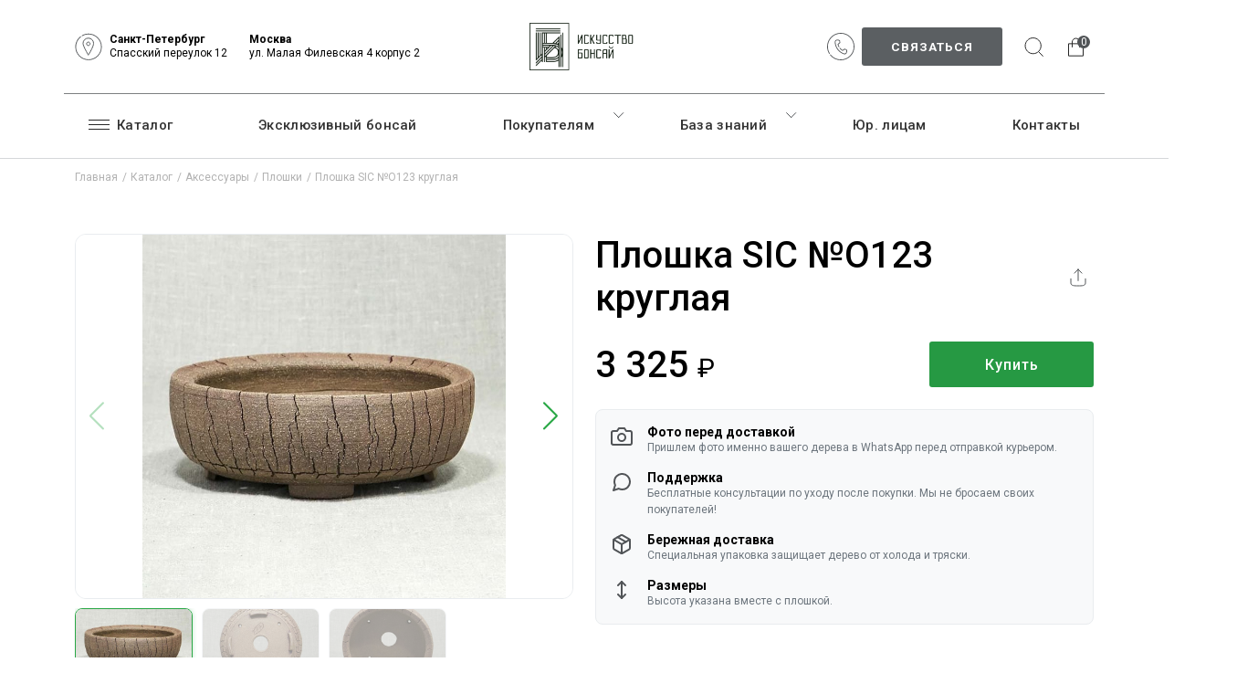

--- FILE ---
content_type: text/html; charset=utf-8
request_url: https://artofbonsai.ru/ploshka-sic-%E2%84%96o123-kruglaya/
body_size: 22712
content:
<!DOCTYPE html>




<html lang="ru_RU">
    <head >
        <meta http-equiv="Content-Type" content="text/html; charset=utf-8"/>
        <meta name="viewport" content="width=device-width, initial-scale=1" />
    
        <title>Плошка SIC №О123 круглая, купить дерево по выгодной цене в МСК и СПБ</title>
        <meta name="keywords" content="Плошка SIC №О123 круглая, Плошки" />
        <meta name="description" content="Плошка SIC №О123 круглая, купить по выгодной цене. Интернет магазин бонсай в Санкт-Петербурге и Москве предлагает купить живой бонсай разных видов по доступным ценам.
" />
    
                <link rel="icon" type="image/png" href="/wa-data/public/shop/themes/artofbonsai/img/favicon.svg">
        <link rel="icon" href="/wa-data/public/shop/themes/artofbonsai/favicon.ico"/>
        <link rel="shortcut icon" href="/wa-data/public/shop/themes/artofbonsai/favicon.ico"/>
            
        <link rel="preconnect" href="https://fonts.googleapis.com">
        <link rel="preconnect" href="https://fonts.gstatic.com" crossorigin>
        <link href="https://fonts.googleapis.com/css2?family=Roboto:wght@400;500;700&display=swap" rel="stylesheet">
        
        
        
        <link href="/wa-data/public/shop/themes/artofbonsai/css/styles.css?v1768988433" rel="stylesheet" type="text/css"/>
        <link rel="preload" href="/wa-data/public/shop/themes/artofbonsai/css/styles_defer.css?v1768988433" as="style" onload="this.onload=null;this.rel='stylesheet'">
        <noscript><link rel="stylesheet" href="/wa-data/public/shop/themes/artofbonsai/css/styles_defer.css?v1768988433"></noscript>

        
        
        <script src="/wa-data/public/shop/themes/artofbonsai/js/scripts.js?v1768988433"></script>
        <script type="text/javascript" defer src="/wa-data/public/shop/themes/artofbonsai/js/scripts_defer.js?v1768988433"></script>
    

         
         
    
        
    
    
        <!--[if lt IE 9]>
        <script>
        document.createElement('header');
        document.createElement('nav');
        document.createElement('section');
        document.createElement('article');
        document.createElement('aside');
        document.createElement('footer');
        document.createElement('figure');
        document.createElement('hgroup');
        document.createElement('menu');
        </script>
        <![endif]-->
<meta name="yandex-verification" content="b4de17eef73935cd" />
    </head>
    <body>
        

<style>
    /* --- 1. СТИЛИ ДЛЯ МЕНЮ (СОХРАНЕНЫ) --- */
    #hmenu .list-unstyled > li > span > a {
        text-transform: none !important;
        font-weight: 500;
        font-size: 15px;
        letter-spacing: 0.3px;
        padding: 10px 15px;
        border-bottom: 2px solid transparent; 
        transition: all 0.2s ease;
        color: #333;
        border-radius: 4px 4px 0 0;
    }
    
    #hmenu .list-unstyled > li > span > a:hover {
        background-color: transparent;
        color: #515457;
        text-decoration: none;
        border-bottom: 2px solid #515457;
    }

    #hmenu .head-dropdown-menu {
        border-radius: 8px; 
        box-shadow: 0 10px 30px rgba(0,0,0,0.15); 
        padding: 8px 0;
        border: none; 
        min-width: 240px; 
        top: 100%; 
        margin-top: 15px; 
        background: #fff;
        z-index: 1000;
    }
    
    /* Мостик */
    #hmenu .head-dropdown-menu::before {
        content: '';
        position: absolute;
        top: -20px; 
        left: 0;
        width: 100%;
        height: 20px;
        background: transparent;
    }
    
    /* Сброс списка */
    #hmenu .head-dropdown-menu, 
    #hmenu .head-dropdown-menu ul {
        list-style: none !important;
        padding-left: 0 !important;
        margin: 0 !important;
    }
    #hmenu .head-dropdown-menu li {
        list-style-type: none !important;
        position: relative;
    }
    #hmenu .head-dropdown-menu li::before {
        display: none !important; 
    }

    /* Пункты */
    #hmenu .head-dropdown-menu > li > span > a,
    #hmenu .head-dropdown-menu > li > a {
        text-transform: none !important;
        font-size: 14px;
        font-weight: 400;
        padding: 10px 20px; 
        display: flex;
        justify-content: space-between; 
        align-items: center;
        color: #444;
        transition: all 0.2s;
        border-bottom: 1px solid #f5f5f5; 
        text-decoration: none;
        white-space: nowrap;
        position: relative; 
    }
    
    #hmenu .head-dropdown-menu > li:last-child > a { border-bottom: none; }

    #hmenu .head-dropdown-menu > li:hover > span > a,
    #hmenu .head-dropdown-menu > li:hover > a {
        background-color: #f8f9fa;
        color: #000;
        padding-left: 24px;
    }
    
    /* Анимация стрелочки */
    #hmenu .head-dropdown-menu > li:hover > span .menu-arrow-icon,
    #hmenu .head-dropdown-menu > li:hover > a .menu-arrow-icon {
        opacity: 1;
        transform: translateX(3px);
    }

    /* Второе меню (боковое) */
    #hmenu .head-dropdown-menu ul.head-dropdown-menu {
        left: 100%; 
        top: -8px; 
        margin-left: 10px; 
        margin-top: 0;
        box-shadow: 0 10px 30px rgba(0,0,0,0.15);
        min-width: 220px;
        display: none;
        position: absolute;
        z-index: 1001;
    }
    
    #hmenu .head-dropdown-menu ul.head-dropdown-menu::before { display: none; }

    #hmenu .head-dropdown-menu ul.head-dropdown-menu::after {
        content: '';
        position: absolute;
        top: 0;
        left: -20px; 
        width: 30px;
        height: 100%;
        background: transparent;
        z-index: 10;
    }

    #hmenu .head-dropdown-menu li > ul.head-dropdown-menu::after { display: none; }

    #hmenu .head-dropdown-menu li:hover > ul.head-dropdown-menu { display: block; }

    .show-childs img {
        opacity: 0.4;
        width: 6px;
        margin-left: auto;
    }
    
    .menu-arrow-icon {
        width: 16px;
        height: 16px;
        stroke: #999;
        stroke-width: 1.5;
        fill: none;
        opacity: 0.5;
        transition: all 0.2s;
    }

    .catalog-hamburger { margin-right: 8px; }

    /* --- 2. НОВЫЕ СТИЛИ ДЛЯ ШАПКИ (ЦЕНТРИРОВАНИЕ) --- */
    .header-container {
        padding-top: 10px;
        padding-bottom: 10px;
    }
    
    /* Логотип */
    .new-header-logo img {
        max-height: 80px; /* УВЕЛИЧИЛИ РАЗМЕР */
        width: auto;
        transition: transform 0.3s;
    }
    .new-header-logo:hover img {
        transform: scale(1.03); /* Легкий зум при наведении */
    }

    /* Мобильный адаптив */
    @media (max-width: 991px) {
        .new-header-logo img {
            max-height: 50px; /* На мобильном чуть меньше */
        }
        
        /* Сброс меню на мобильном */
        #hmenu li, #hmenu .list-unstyled > li {
            height: auto !important;
            min-height: auto !important;
            display: block !important;
        }
        #hmenu a, #hmenu .list-unstyled > li > span > a {
            display: block !important;
            height: auto !important;
            padding: 12px 0 !important;
            border-bottom: 1px solid #eee !important;
            background-color: transparent !important;
        }
        #hmenu .head-dropdown-menu {
            position: static !important;
            box-shadow: none !important;
            border: none !important;
            background-color: #f9f9f9 !important;
            width: 100% !important;
            opacity: 1 !important;
            visibility: visible !important;
            margin-top: 0 !important;
            padding-left: 20px !important;
            display: none;
        }
        #hmenu li.open > ul, #hmenu li.active > ul { 
            display: block !important;
            position: static !important;
        }
        .show-childs {
            position: absolute;
            right: 0; top: 0;
            width: 50px; height: 45px;
            z-index: 10;
            background: transparent; border: none;
            display: flex; align-items: center; justify-content: center;
        }
    }
</style>


<header id="body-header" class="new-header" >
	<div class="container header-container">
        
		<div class="row row-center align-items-center">
			
            
            <div class="col-auto col-lg-4 d-flex align-items-center justify-content-start">
				
                <button id="mmenu" class="d-lg-none me-3"><span></span></button>
                
                
                <div class="d-none d-lg-flex align-items-center">
					<i class="icon-art mappin"><svg fill="none" height="31" viewBox="0 0 30 31" width="30" xmlns="http://www.w3.org/2000/svg"><path d="m25.6066 5.22755c-2.8331-2.8331-6.6-4.393383-10.6065-4.393383-2.6403 0-5.23673.695573-7.50851 2.011643-.20992.12177-.28157.39047-.15979.60059.12156.20988.39054.28175.60046.15998 2.13814-1.2387 4.58204-1.89331 7.06784-1.89331 3.7717 0 7.3179 1.46874 9.985 4.1359s4.1359 6.21343 4.1359 9.98523c0 3.7719-1.4688 7.318-4.1359 9.9852-2.6671 2.6669-6.2133 4.1359-9.985 4.1359-3.7719 0-7.31805-1.4688-9.98518-4.1359-2.66713-2.6672-4.135873-6.2133-4.135873-9.9852 0-4.3758 1.979683-8.43318 5.431093-11.13147.19137-.14946.22503-.42572.07554-.61684-.14948-.19134-.42579-.22499-.61693-.07553-1.7565 1.37306-3.20898 3.15056-4.20089 5.14-1.040432 2.08674-1.56786 4.33544-1.56786 6.68384 0 4.0065 1.56031 7.7735 4.3934 10.6066 2.8331 2.8331 6.6 4.3934 10.6067 4.3934 4.0065 0 7.7734-1.5603 10.6065-4.3934s4.3934-6.6001 4.3934-10.6066c0-4.0066-1.5603-7.77355-4.3934-10.60665z" fill="#515457"/><g stroke="#515457"><path d="m14.2992 24.3669.3989.7803.4688-.7404c1.0214-1.6134 2.396-3.9816 3.5173-6.3223.5606-1.1703 1.0617-2.3415 1.4236-3.4129.3589-1.0627.5938-2.0643.5938-2.8829 0-3.23402-2.6777-5.83673-5.9572-5.83673s-5.9572 2.60271-5.9572 5.83673c0 .8241.24756 1.8008.61944 2.8287.37491 1.0362.89126 2.1644 1.46036 3.3031.5697 1.1397 1.1972 2.2998 1.7965 3.399.0742.1361.148.2712.2211.4052.5194.9516 1.008 1.8469 1.4146 2.6422z"/><path d="m16.7245 12.3479c0 1.0761-.8821 1.9566-1.9805 1.9566s-1.9806-.8805-1.9806-1.9566c0-1.076.8822-1.9565 1.9806-1.9565s1.9805.8805 1.9805 1.9565z"/></g></svg></i>
                    <div class="d-flex ms-2 align-items-center" style="font-size: 12px; line-height: 1.1; white-space: nowrap;">
                        <div class="me-4">
							<div style="font-weight: bold; margin-bottom: 2px;">Санкт-Петербург</div>
							<div>Спасский переулок 12</div>
						</div>
                        <div>
							<div style="font-weight: bold; margin-bottom: 2px;">Москва</div>
							<div>ул. Малая Филевская&nbsp;4 корпус 2</div>
						</div>
					</div>
				</div>
			</div>

            
			<div class="col col-lg-4 text-center">
				<a href="/" class="new-header-logo">
					<img src="/wa-data/public/shop/themes/artofbonsai/img/artofbonsai-logo.png" alt="">
				</a>
			</div>

            
			<div class="col-auto col-lg-4 d-flex justify-content-end align-items-center">
				
                
                <div class="d-none d-lg-flex align-items-center me-3 addresses-block phone-block">
                    <i class="icon-art mappin"><svg fill="none" height="30" viewBox="0 0 30 30" width="30" xmlns="http://www.w3.org/2000/svg" xmlns:xlink="http://www.w3.org/1999/xlink"><clipPath id="a"><path d="m0 0h30v30h-30z"/></clipPath><g clip-path="url(#a)" fill="#515457"><path d="m25.6025 4.39339c-2.8326-2.8331-6.5989-4.39339-10.6048-4.39339-4.0061 0-7.77236 1.56029-10.605 4.39339s-4.3927 6.60001-4.3927 10.60661c0 2.7564.754166 5.4515 2.18079 7.7937.12634.2073.39688.273.60402.1467.20736-.1264.27282-.3967.14671-.6038-1.34285-2.2044-2.052614-4.7415-2.052614-7.3366 0-3.772 1.468504-7.31804 4.135204-9.9852 2.66671-2.66716 6.21229-4.135894 9.98359-4.135894 3.7711 0 7.3167 1.468734 9.9834 4.135894s4.1352 6.2135 4.1352 9.9852-1.4685 7.318-4.1352 9.9852-6.2123 4.1359-9.9834 4.1359c-4.3295 0-8.35967-1.9462-11.05727-5.3394-.15106-.1899-.42778-.2215-.61752-.0705-.18998.1511-.22156.4276-.0705.6176 2.86537 3.6042 7.14639 5.6712 11.74529 5.6712 4.0059 0 7.7722-1.5603 10.6048-4.3934s4.3927-6.6 4.3927-10.6066-1.5601-7.77351-4.3927-10.60661z"/><path d="m12.5897 12.4577 1.5078-1.1354c.2367-.1783.3603-.4708.323-.7634-.0513-.4014-.0744-.81043-.0687-1.21578.0122-.86883-.6461-1.64337-1.4985-1.7633l-1.3137-.18517c-.8895-.1252-1.71277.11284-2.31816.67063-.60631.5587-.91141 1.36093-.859 2.25902.0792 1.3626.34951 2.7068.80315 3.9959 1.01331 2.8793 2.86331 5.3366 5.35011 7.1063 1.1131.7921 2.3303 1.4236 3.6177 1.8764.3447.1213.6905.1815 1.027.1815.4914 0 .9627-.1287 1.3806-.3827.7036-.4278 1.1602-1.1534 1.2854-2.043l.1813-1.2868c.1204-.8533-.4523-1.7304-1.2762-1.9549-.3866-.1053-.7689-.2387-1.1364-.3966-.2795-.12-.6043-.0804-.8476.103l-1.496 1.1265c-.1313.0989-.3101.1042-.4447.0131-.8491-.5738-1.6154-1.2637-2.278-2.0504-.1564-.1856-.4338-.2094-.6192-.0531-.1856.1564-.2094.4335-.0531.6192.7148.8489 1.5418 1.5932 2.4582 2.2126.4454.3012 1.0346.2854 1.4655-.0394l1.4837-1.1172c.4003.171.8162.3157 1.2364.4303.398.1085.6958.5686.6372.9844l-.1813 1.2866c-.0879.6239-.3976 1.1263-.8718 1.4147-.4749.2886-1.0643.3323-1.6596.1229-1.2097-.4255-2.3534-1.0187-3.3996-1.7631-2.3383-1.6642-4.0778-3.9747-5.0306-6.6822-.42618-1.2114-.68024-2.4749-.75485-3.7552-.03662-.63014.16823-1.18472.57701-1.56146.40834-.37606.97614-.53467 1.60014-.44678l1.3138.18517c.4083.05744.7482.46096.7422.88073-.0059.43579.0181.87544.0719 1.30764l-1.4836 1.1171c-.431.3246-.6091.8863-.4429 1.3978.2563.7881.5965 1.553 1.0107 2.2733.1211.2103.3898.2826.6002.1618.2103-.1211.2826-.3898.1618-.6001-.3843-.6677-.6995-1.3763-.9366-2.1067-.0504-.1547.0041-.325.1353-.4239z"/></g></svg></i>
                    <a href="/contacts/" class="btn btn-outline-primary text-uppercase ms-2" style="white-space: nowrap;">
                        Связаться
                    </a>
                </div>

                
                <div class="d-flex align-items-center">
                    <button class="btn-search me-1 me-md-3">
                        <i class="icon-art search"><svg fill="none" height="24" viewBox="0 0 24 24" width="24" xmlns="http://www.w3.org/2000/svg" xmlns:xlink="http://www.w3.org/1999/xlink"><clipPath id="a"><path d="m0 0h24v24h-24z"/></clipPath><mask id="b" height="24" maskUnits="userSpaceOnUse" width="24" x="0" y="0"><path d="m24 0h-24v24h24z" fill="#fff"/></mask><g clip-path="url(#a)"><g mask="url(#b)" stroke="#262626"><path d="m11.6631 18.7686c4.7686 0 8.6343-3.8657 8.6343-8.6343 0-4.76861-3.8657-8.63433-8.6343-8.63433-4.76863 0-8.63435 3.86572-8.63435 8.63433 0 4.7686 3.86572 8.6343 8.63435 8.6343z"/><path d="m17.4971 16.4794 5.1672 5.1671"/></g></g></svg></i>
                    </button>

                    <a href="/order/" class="btn-cart me-2">
                        <i class="icon-art h-cart"><svg fill="none" height="24" viewBox="0 0 24 24" width="24" xmlns="http://www.w3.org/2000/svg"><g stroke="#262626"><path d="m20.5 7.86865h-16v13.31585h16z"/><path d="m16.5263 11.8421v-5.81579c0-2.22367-1.8027-4.02631-4.0264-4.02631-2.2236 0-4.02627 1.80264-4.02627 4.02631v5.81579"/></g></svg></i>
                        <span class="cart-count">0</span>
                    </a>

                    
                    <a href="/contacts/" class="contact-cta d-lg-none">Связаться</a>
                </div>

			</div>
		</div>
	</div>
	

	<div class="mcatalog-row d-block d-lg-none">
		<button id="mcatalog-btn" class="container mcatalog-btn d-flex align-items-center w-100 h-100 py-2">
			<span class="me-2">Каталог товаров</span>
			<img class="img-fluid" src="/wa-data/public/shop/themes/artofbonsai/img/svg/caret.svg">
			<svg height="24" viewBox="0 0 512 512" width="24" xml:space="preserve" xmlns="http://www.w3.org/2000/svg" xmlns:xlink="http://www.w3.org/1999/xlink"><g class="st0"><line class="st1" x1="112.5" x2="401" y1="112.5" y2="401"/><line class="st1" x1="401" x2="112.5" y1="112.5" y2="401"/></g><path d="M268.064,256.75l138.593-138.593c3.124-3.124,3.124-8.189,0-11.313c-3.125-3.124-8.189-3.124-11.314,0L256.75,245.436   L118.157,106.843c-3.124-3.124-8.189-3.124-11.313,0c-3.125,3.124-3.125,8.189,0,11.313L245.436,256.75L106.843,395.343   c-3.125,3.125-3.125,8.189,0,11.314c1.562,1.562,3.609,2.343,5.657,2.343s4.095-0.781,5.657-2.343L256.75,268.064l138.593,138.593   c1.563,1.562,3.609,2.343,5.657,2.343s4.095-0.781,5.657-2.343c3.124-3.125,3.124-8.189,0-11.314L268.064,256.75z"/></svg>
		</button>
	</div>
	<div id="hmenu" class="menu ">
		<div class="container">
			<ul class="list-unstyled d-flex m-0">
																<li class="me-lg-2 me-xl-3 is-catalog-item has-childs">
							<span class="d-flex align-items-center">
								<a class="text-decoration-none text-nowrap" href="/catalog/"><span class="catalog-hamburger"><svg fill="none" height="11" viewBox="0 0 23 11" width="23" xmlns="http://www.w3.org/2000/svg"><g stroke="#262626"><path d="m0 .5h23"/><path d="m0 5.5h23"/><path d="m0 10.5h23"/></g></svg></span>Каталог</a>
                                
															</span>
										<ul class="list-unstyled head-dropdown-menu is-catalog-list">
												
												<li>
						<span class="d-flex align-items-center w-100">
							<a href="/category/eksklyuzivnye-bonsay/">
                                Эксклюзивные Бонсай
                                
                                                            </a>
                            
													</span>
												</li>
												<li>
						<span class="d-flex align-items-center w-100">
							<a href="/category/florariumy/">
                                Флорариумы
                                
                                                            </a>
                            
													</span>
												</li>
												<li class="has-childs">
						<span class="d-flex align-items-center w-100">
							<a href="/category/komnatnyie-rasteniya/">
                                Комнатные растения
                                
                                                                    <svg class="menu-arrow-icon d-none d-lg-block" viewBox="0 0 24 24" stroke="currentColor" stroke-width="2" fill="none" stroke-linecap="round" stroke-linejoin="round"><polyline points="9 18 15 12 9 6"></polyline></svg>
                                                            </a>
                            
							                                <button class="show-childs d-lg-none"><img src="/wa-data/public/shop/themes/artofbonsai/img/svg/caret.svg"></button>
                            						</span>
																														<ul class="list-unstyled head-dropdown-menu">
														<li><a href="/category/komnatnyie-rasteniya/dekorativno-listvennyie-1/" data="/category/komnatnyie-rasteniya/dekorativno-listvennyie-1/">Декоративно-лиственные</a></li>
														<li><a href="/category/komnatnyie-rasteniya/orxidei/" data="/category/komnatnyie-rasteniya/orxidei/">Орхидеи</a></li>
													</ul>
																		</li>
												<li class="has-childs">
						<span class="d-flex align-items-center w-100">
							<a href="/category/xvojnyie-bonsaj/">
                                Хвойные бонсай
                                
                                                                    <svg class="menu-arrow-icon d-none d-lg-block" viewBox="0 0 24 24" stroke="currentColor" stroke-width="2" fill="none" stroke-linecap="round" stroke-linejoin="round"><polyline points="9 18 15 12 9 6"></polyline></svg>
                                                            </a>
                            
							                                <button class="show-childs d-lg-none"><img src="/wa-data/public/shop/themes/artofbonsai/img/svg/caret.svg"></button>
                            						</span>
																														<ul class="list-unstyled head-dropdown-menu">
														<li><a href="/category/xvojnyie-bonsaj/araukariya/" data="/category/xvojnyie-bonsaj/araukariya/">Араукария</a></li>
														<li><a href="/category/xvojnyie-bonsaj/kiparis/" data="/category/xvojnyie-bonsaj/kiparis/">Кипарис</a></li>
														<li><a href="/category/xvojnyie-bonsaj/mozhzhevelnik/" data="/category/xvojnyie-bonsaj/mozhzhevelnik/">Можжевельник</a></li>
														<li><a href="/category/xvojnyie-bonsaj/podokarpus/" data="/category/xvojnyie-bonsaj/podokarpus/">Подокарпус</a></li>
														<li><a href="/category/xvojnyie-bonsaj/sosna/" data="/category/xvojnyie-bonsaj/sosna/">Сосна</a></li>
													</ul>
																		</li>
												<li class="has-childs">
						<span class="d-flex align-items-center w-100">
							<a href="/category/listvennyie-bonsaj/">
                                Лиственные бонсай
                                
                                                                    <svg class="menu-arrow-icon d-none d-lg-block" viewBox="0 0 24 24" stroke="currentColor" stroke-width="2" fill="none" stroke-linecap="round" stroke-linejoin="round"><polyline points="9 18 15 12 9 6"></polyline></svg>
                                                            </a>
                            
							                                <button class="show-childs d-lg-none"><img src="/wa-data/public/shop/themes/artofbonsai/img/svg/caret.svg"></button>
                            						</span>
																														<ul class="list-unstyled head-dropdown-menu">
														<li><a href="/category/listvennyie-bonsaj/banyan/" data="/category/listvennyie-bonsaj/banyan/">Баньян</a></li>
														<li><a href="/category/listvennyie-bonsaj/vyaz/" data="/category/listvennyie-bonsaj/vyaz/">Вяз</a></li>
														<li><a href="/category/listvennyie-bonsaj/denezhnoe-derevo/" data="/category/listvennyie-bonsaj/denezhnoe-derevo/">Денежное дерево</a></li>
														<li><a href="/category/listvennyie-bonsaj/zanktosilum/" data="/category/listvennyie-bonsaj/zanktosilum/">Зантоксилум</a></li>
														<li><a href="/category/listvennyie-bonsaj/klyon/" data="/category/listvennyie-bonsaj/klyon/">Клён</a></li>
														<li><a href="/category/listvennyie-bonsaj/ligustrum/" data="/category/listvennyie-bonsaj/ligustrum/">Лигуструм</a></li>
														<li><a href="/category/listvennyie-bonsaj/mirt/" data="/category/listvennyie-bonsaj/mirt/">Мирт</a></li>
														<li><a href="/category/listvennyie-bonsaj/padub/" data="/category/listvennyie-bonsaj/padub/">Падуб</a></li>
														<li><a href="/category/listvennyie-bonsaj/sageretsia/" data="/category/listvennyie-bonsaj/sageretsia/">Сагереция</a></li>
														<li><a href="/category/listvennyie-bonsaj/fikus-ginseng/" data="/category/listvennyie-bonsaj/fikus-ginseng/">Фикус Гинсенг</a></li>
													</ul>
																		</li>
												<li class="has-childs">
						<span class="d-flex align-items-center w-100">
							<a href="/category/czvetushhie-bonsaj/">
                                Цветущие бонсай
                                
                                                                    <svg class="menu-arrow-icon d-none d-lg-block" viewBox="0 0 24 24" stroke="currentColor" stroke-width="2" fill="none" stroke-linecap="round" stroke-linejoin="round"><polyline points="9 18 15 12 9 6"></polyline></svg>
                                                            </a>
                            
							                                <button class="show-childs d-lg-none"><img src="/wa-data/public/shop/themes/artofbonsai/img/svg/caret.svg"></button>
                            						</span>
																														<ul class="list-unstyled head-dropdown-menu">
														<li><a href="/category/czvetushhie-bonsaj/vishnya/" data="/category/czvetushhie-bonsaj/vishnya/">Вишня</a></li>
														<li><a href="/category/czvetushhie-bonsaj/azaliya/" data="/category/czvetushhie-bonsaj/azaliya/">Азалия</a></li>
														<li><a href="/category/czvetushhie-bonsaj/karmona/" data="/category/czvetushhie-bonsaj/karmona/">Кармона</a></li>
														<li><a href="/category/czvetushhie-bonsaj/loropetalum/" data="/category/czvetushhie-bonsaj/loropetalum/">Лоропеталум</a></li>
														<li><a href="/category/czvetushhie-bonsaj/oliva/" data="/category/czvetushhie-bonsaj/oliva/">Олива</a></li>
														<li><a href="/category/czvetushhie-bonsaj/pirakanta/" data="/category/czvetushhie-bonsaj/pirakanta/">Пираканта</a></li>
														<li><a href="/category/czvetushhie-bonsaj/buksus/" data="/category/czvetushhie-bonsaj/buksus/">Самшит</a></li>
													</ul>
																		</li>
												<li class="has-childs">
						<span class="d-flex align-items-center w-100">
							<a href="/category/vetnamskij-eksklyuziv/">
                                Эксклюзив из Вьетнама
                                
                                                                    <svg class="menu-arrow-icon d-none d-lg-block" viewBox="0 0 24 24" stroke="currentColor" stroke-width="2" fill="none" stroke-linecap="round" stroke-linejoin="round"><polyline points="9 18 15 12 9 6"></polyline></svg>
                                                            </a>
                            
							                                <button class="show-childs d-lg-none"><img src="/wa-data/public/shop/themes/artofbonsai/img/svg/caret.svg"></button>
                            						</span>
																														<ul class="list-unstyled head-dropdown-menu">
														<li><a href="bonsaj-desmodium" data="bonsaj-desmodium">Бонсай - Десмодиум</a></li>
														<li><a href="premna-na-skale" data="premna-na-skale">Бонсай - Премна на скале</a></li>
														<li><a href="bonsaj-rajtiya" data="bonsaj-rajtiya">Бонсай - Райтия</a></li>
														<li><a href="bonsaj-feroniella" data="bonsaj-feroniella">Бонсай - Ферониелла</a></li>
													</ul>
																		</li>
												<li>
						<span class="d-flex align-items-center w-100">
							<a href="/category/podarochnyie-sertifikatyi/">
                                Подарочные сертификаты
                                
                                                            </a>
                            
													</span>
												</li>
												<li class="has-childs">
						<span class="d-flex align-items-center w-100">
							<a href="/category/aksessuaryi/">
                                Аксессуары
                                
                                                                    <svg class="menu-arrow-icon d-none d-lg-block" viewBox="0 0 24 24" stroke="currentColor" stroke-width="2" fill="none" stroke-linecap="round" stroke-linejoin="round"><polyline points="9 18 15 12 9 6"></polyline></svg>
                                                            </a>
                            
							                                <button class="show-childs d-lg-none"><img src="/wa-data/public/shop/themes/artofbonsai/img/svg/caret.svg"></button>
                            						</span>
																														<ul class="list-unstyled head-dropdown-menu">
														<li><a href="/category/aksessuaryi/udobreniya/" data="/category/aksessuaryi/udobreniya/">Удобрения и препараты для Бонсай</a></li>
														<li><a href="/category/aksessuaryi/instrumentyi-dlya-bonsaj/" data="/category/aksessuaryi/instrumentyi-dlya-bonsaj/">Инструменты для Бонсай</a></li>
														<li><a href="/category/aksessuaryi/grunt/" data="/category/aksessuaryi/grunt/">Грунт</a></li>
														<li><a href="/category/aksessuaryi/statuetki/" data="/category/aksessuaryi/statuetki/">Статуэтки</a></li>
														<li><a href="/category/aksessuaryi/posuda-dlya-bonsai/" data="/category/aksessuaryi/posuda-dlya-bonsai/">Плошки</a></li>
														<li><a href="/category/aksessuaryi/fitolampyi/" data="/category/aksessuaryi/fitolampyi/">Фитолампы</a></li>
														<li><a href="/category/aksessuaryi/kopiya-grunt/" data="/category/aksessuaryi/kopiya-grunt/">Подарочная упаковка</a></li>
														<li><a href="/category/aksessuaryi/tea/" data="/category/aksessuaryi/tea/">Чай</a></li>
														<li><a href="/category/aksessuaryi/otkryitki/" data="/category/aksessuaryi/otkryitki/">Открытки</a></li>
													</ul>
																		</li>
												<li class="has-childs">
						<span class="d-flex align-items-center w-100">
							<a href="/category/uslugi/">
                                Услуги
                                
                                                                    <svg class="menu-arrow-icon d-none d-lg-block" viewBox="0 0 24 24" stroke="currentColor" stroke-width="2" fill="none" stroke-linecap="round" stroke-linejoin="round"><polyline points="9 18 15 12 9 6"></polyline></svg>
                                                            </a>
                            
							                                <button class="show-childs d-lg-none"><img src="/wa-data/public/shop/themes/artofbonsai/img/svg/caret.svg"></button>
                            						</span>
																														<ul class="list-unstyled head-dropdown-menu">
														<li><a href="vosstanovlenie" data="vosstanovlenie">Восстановление</a></li>
														<li><a href="diagnostica" data="diagnostica">Диагностика</a></li>
														<li><a href="peresadka" data="peresadka">Пересадка</a></li>
														<li><a href="strizhka" data="strizhka">Стрижка</a></li>
														<li><a href="formirovanie" data="formirovanie">Формирование</a></li>
														<li><a href="xranenie" data="xranenie">Хранение</a></li>
													</ul>
																		</li>
																	</ul>
									</li>
																<li class="mx-lg-2 mx-xl-3">
							<span class="d-flex align-items-center">
								<a class="text-decoration-none text-nowrap" href="/zakaz-eksklyuzivnyix-bonsaj/">Эксклюзивный бонсай</a>
                                
															</span>
									</li>
																<li class="mx-lg-2 mx-xl-3 has-childs">
							<span class="d-flex align-items-center">
								<a class="text-decoration-none text-nowrap" href="/​pokupatelyam/">Покупателям</a>
                                
																	<button class="show-childs d-lg-none"><img src="/wa-data/public/shop/themes/artofbonsai/img/svg/caret.svg"></button>
															</span>
										<ul class="list-unstyled head-dropdown-menu">
												
												<li><a href="/​pokupatelyam/delivery/">Доставка</a></li>
												<li><a href="/​pokupatelyam/payment/">Оплата</a></li>
												<li><a href="/​pokupatelyam/garantiya-✔/">Гарантия</a></li>
												<li><a href="/​pokupatelyam/rekvizityi/">Реквизиты</a></li>
												<li><a href="/​pokupatelyam/korporativnye-podarki/">Корпоративные подарки</a></li>
																	</ul>
									</li>
																<li class="mx-lg-2 mx-xl-3 has-childs">
							<span class="d-flex align-items-center">
								<a class="text-decoration-none text-nowrap" href="/katalog-poleznyix-statej/">База знаний</a>
                                
																	<button class="show-childs d-lg-none"><img src="/wa-data/public/shop/themes/artofbonsai/img/svg/caret.svg"></button>
															</span>
										<ul class="list-unstyled head-dropdown-menu">
												
												<li><a href="/katalog-poleznyix-statej/poleznye-stati/">Полезные статьи</a></li>
												<li><a href="/katalog-poleznyix-statej/ukhod-za-rasteniyami/">Уход за растениями</a></li>
																	</ul>
									</li>
																<li class="mx-lg-2 mx-xl-3">
							<span class="d-flex align-items-center">
								<a class="text-decoration-none text-nowrap" href="/yuridicheskim-liczam/">Юр. лицам</a>
                                
															</span>
									</li>
																<li class="mx-lg-2 mx-xl-3">
							<span class="d-flex align-items-center">
								<a class="text-decoration-none text-nowrap" href="/contacts/">Контакты</a>
                                
															</span>
									</li>
																			</ul>
			<div class="d-block d-lg-none mobile-contacts">
				    <div class="col-12 col-md-6 col-lg phones-schedule">
        <a class="btn btn-primary w-100 text-uppercase" href="/contacts/">
            <i class="icon-art phone"><svg fill="none" height="30" viewBox="0 0 30 30" width="30" xmlns="http://www.w3.org/2000/svg" xmlns:xlink="http://www.w3.org/1999/xlink"><clipPath id="a"><path d="m0 0h30v30h-30z"/></clipPath><g clip-path="url(#a)" fill="#515457"><path d="m25.6025 4.39339c-2.8326-2.8331-6.5989-4.39339-10.6048-4.39339-4.0061 0-7.77236 1.56029-10.605 4.39339s-4.3927 6.60001-4.3927 10.60661c0 2.7564.754166 5.4515 2.18079 7.7937.12634.2073.39688.273.60402.1467.20736-.1264.27282-.3967.14671-.6038-1.34285-2.2044-2.052614-4.7415-2.052614-7.3366 0-3.772 1.468504-7.31804 4.135204-9.9852 2.66671-2.66716 6.21229-4.135894 9.98359-4.135894 3.7711 0 7.3167 1.468734 9.9834 4.135894s4.1352 6.2135 4.1352 9.9852-1.4685 7.318-4.1352 9.9852-6.2123 4.1359-9.9834 4.1359c-4.3295 0-8.35967-1.9462-11.05727-5.3394-.15106-.1899-.42778-.2215-.61752-.0705-.18998.1511-.22156.4276-.0705.6176 2.86537 3.6042 7.14639 5.6712 11.74529 5.6712 4.0059 0 7.7722-1.5603 10.6048-4.3934s4.3927-6.6 4.3927-10.6066-1.5601-7.77351-4.3927-10.60661z"/><path d="m12.5897 12.4577 1.5078-1.1354c.2367-.1783.3603-.4708.323-.7634-.0513-.4014-.0744-.81043-.0687-1.21578.0122-.86883-.6461-1.64337-1.4985-1.7633l-1.3137-.18517c-.8895-.1252-1.71277.11284-2.31816.67063-.60631.5587-.91141 1.36093-.859 2.25902.0792 1.3626.34951 2.7068.80315 3.9959 1.01331 2.8793 2.86331 5.3366 5.35011 7.1063 1.1131.7921 2.3303 1.4236 3.6177 1.8764.3447.1213.6905.1815 1.027.1815.4914 0 .9627-.1287 1.3806-.3827.7036-.4278 1.1602-1.1534 1.2854-2.043l.1813-1.2868c.1204-.8533-.4523-1.7304-1.2762-1.9549-.3866-.1053-.7689-.2387-1.1364-.3966-.2795-.12-.6043-.0804-.8476.103l-1.496 1.1265c-.1313.0989-.3101.1042-.4447.0131-.8491-.5738-1.6154-1.2637-2.278-2.0504-.1564-.1856-.4338-.2094-.6192-.0531-.1856.1564-.2094.4335-.0531.6192.7148.8489 1.5418 1.5932 2.4582 2.2126.4454.3012 1.0346.2854 1.4655-.0394l1.4837-1.1172c.4003.171.8162.3157 1.2364.4303.398.1085.6958.5686.6372.9844l-.1813 1.2866c-.0879.6239-.3976 1.1263-.8718 1.4147-.4749.2886-1.0643.3323-1.6596.1229-1.2097-.4255-2.3534-1.0187-3.3996-1.7631-2.3383-1.6642-4.0778-3.9747-5.0306-6.6822-.42618-1.2114-.68024-2.4749-.75485-3.7552-.03662-.63014.16823-1.18472.57701-1.56146.40834-.37606.97614-.53467 1.60014-.44678l1.3138.18517c.4083.05744.7482.46096.7422.88073-.0059.43579.0181.87544.0719 1.30764l-1.4836 1.1171c-.431.3246-.6091.8863-.4429 1.3978.2563.7881.5965 1.553 1.0107 2.2733.1211.2103.3898.2826.6002.1618.2103-.1211.2826-.3898.1618-.6001-.3843-.6677-.6995-1.3763-.9366-2.1067-.0504-.1547.0041-.325.1353-.4239z"/></g></svg></i>
            <span class="ms-2">Связаться с нами</span>
        </a>
        <div class="d-flex schedule mt-2">
            <div class="me-2"><i class="icon-art clock"><svg
  xmlns="http://www.w3.org/2000/svg"
  width="24"
  height="24"
  viewBox="0 0 24 24"
  fill="none"
  stroke="currentColor"
  stroke-width="2"
  stroke-linecap="round"
  stroke-linejoin="round"
>
  <circle cx="12" cy="12" r="10" />
  <polyline points="12 6 12 12 16 14" />
</svg>
</i></div>
            <div>с 10:00 до 20:00</div>
        </div>

        <div class="mt-3 pt-3 border-top d-lg-none">
            <div class="mb-2 d-flex">
                <div class="me-2"><i class="icon-art mappin"><svg fill="none" height="31" viewBox="0 0 30 31" width="30" xmlns="http://www.w3.org/2000/svg"><path d="m25.6066 5.22755c-2.8331-2.8331-6.6-4.393383-10.6065-4.393383-2.6403 0-5.23673.695573-7.50851 2.011643-.20992.12177-.28157.39047-.15979.60059.12156.20988.39054.28175.60046.15998 2.13814-1.2387 4.58204-1.89331 7.06784-1.89331 3.7717 0 7.3179 1.46874 9.985 4.1359s4.1359 6.21343 4.1359 9.98523c0 3.7719-1.4688 7.318-4.1359 9.9852-2.6671 2.6669-6.2133 4.1359-9.985 4.1359-3.7719 0-7.31805-1.4688-9.98518-4.1359-2.66713-2.6672-4.135873-6.2133-4.135873-9.9852 0-4.3758 1.979683-8.43318 5.431093-11.13147.19137-.14946.22503-.42572.07554-.61684-.14948-.19134-.42579-.22499-.61693-.07553-1.7565 1.37306-3.20898 3.15056-4.20089 5.14-1.040432 2.08674-1.56786 4.33544-1.56786 6.68384 0 4.0065 1.56031 7.7735 4.3934 10.6066 2.8331 2.8331 6.6 4.3934 10.6067 4.3934 4.0065 0 7.7734-1.5603 10.6065-4.3934s4.3934-6.6001 4.3934-10.6066c0-4.0066-1.5603-7.77355-4.3934-10.60665z" fill="#515457"/><g stroke="#515457"><path d="m14.2992 24.3669.3989.7803.4688-.7404c1.0214-1.6134 2.396-3.9816 3.5173-6.3223.5606-1.1703 1.0617-2.3415 1.4236-3.4129.3589-1.0627.5938-2.0643.5938-2.8829 0-3.23402-2.6777-5.83673-5.9572-5.83673s-5.9572 2.60271-5.9572 5.83673c0 .8241.24756 1.8008.61944 2.8287.37491 1.0362.89126 2.1644 1.46036 3.3031.5697 1.1397 1.1972 2.2998 1.7965 3.399.0742.1361.148.2712.2211.4052.5194.9516 1.008 1.8469 1.4146 2.6422z"/><path d="m16.7245 12.3479c0 1.0761-.8821 1.9566-1.9805 1.9566s-1.9806-.8805-1.9806-1.9566c0-1.076.8822-1.9565 1.9806-1.9565s1.9805.8805 1.9805 1.9565z"/></g></svg></i></div>
                <div>
                    <div style="font-weight: bold;">Санкт-Петербург</div>
                    <div class="small text-muted">Спасский переулок 12</div>
                </div>
            </div>
            <div class="d-flex">
                 <div class="me-2" style="width: 15px;"></div>
                <div>
                    <div style="font-weight: bold;">Москва</div>
                    <div class="small text-muted">ул. Малая Филевская&nbsp;4 корпус 2</div>
                </div>
            </div>
        </div>
    </div>

			</div>
		</div>
	</div>
	<div class="search-container">
		<div class="container position-relative">
			<button class="btn btn-sm close-search">
				<svg height="24" version="1.1" viewBox="0 0 512 512" width="24" xml:space="preserve" xmlns="http://www.w3.org/2000/svg" xmlns:xlink="http://www.w3.org/1999/xlink"><g class="st0"><line class="st1" x1="112.5" x2="401" y1="112.5" y2="401"/><line class="st1" x1="401" x2="112.5" y1="112.5" y2="401"/></g><path d="M268.064,256.75l138.593-138.593c3.124-3.124,3.124-8.189,0-11.313c-3.125-3.124-8.189-3.124-11.314,0L256.75,245.436   L118.157,106.843c-3.124-3.124-8.189-3.124-11.313,0c-3.125,3.124-3.125,8.189,0,11.313L245.436,256.75L106.843,395.343   c-3.125,3.125-3.125,8.189,0,11.314c1.562,1.562,3.609,2.343,5.657,2.343s4.095-0.781,5.657-2.343L256.75,268.064l138.593,138.593   c1.563,1.562,3.609,2.343,5.657,2.343s4.095-0.781,5.657-2.343c3.124-3.125,3.124-8.189,0-11.314L268.064,256.75z"/></svg>
			</button>
			<form method="get" action="/search/" class="search">
				<div class="search-wrapper input-group input-group-lg">
					<input id="search" class="form-control" type="search" name="query"  placeholder="Найти товары">
					<button class="btn btn-outline-secondary" type="submit">
						<i class="icon-art search-in-btn"><svg
  xmlns="http://www.w3.org/2000/svg"
  width="24"
  height="24"
  viewBox="0 0 24 24"
  fill="none"
  stroke="currentColor"
  stroke-width="2"
  stroke-linecap="round"
  stroke-linejoin="round"
>
  <circle cx="11" cy="11" r="8" />
  <line x1="21" y1="21" x2="16.65" y2="16.65" />
</svg>
</i>
						
					</button>
				</div>
			</form>
		</div>
	</div>
</header>        
<div class="content" id="page-content" itemscope itemtype="http://schema.org/WebPage"><div class="breadcrumbs-wrp"><nav class="breadcrumbs container" itemprop="breadcrumb"><a href="/">Главная</a><span class="rarr"></span><a href="/catalog/">Каталог</a><span class="rarr"></span><a href="/category/aksessuaryi/">Аксессуары</a><span class="rarr"></span><a href="/category/aksessuaryi/posuda-dlya-bonsai/">Плошки</a><span class="rarr"></span><span class="end-bread">Плошка SIC №О123 круглая</span></nav></div><link rel="stylesheet" href="https://cdn.jsdelivr.net/npm/swiper@10/swiper-bundle.min.css" /><style>/* --- СТИЛИ ДЛЯ ГАЛЕРЕИ SWIPER --- */.product-gallery-container {width: 100%;max-width: 100%;margin: 0 auto;position: relative;}.swiper-main {width: 100%;height: 400px; /* Высота главного фото */border-radius: 12px;overflow: hidden;margin-bottom: 10px;background-color: #f8f9fa;border: 1px solid #e9ecef;}@media (max-width: 768px) {.swiper-main {height: 350px; /* Чуть меньше на мобильных */}}.swiper-main .swiper-slide {display: flex;align-items: center;justify-content: center;background: #fff;}.swiper-main .swiper-slide img {width: 100%;height: 100%;object-fit: contain;display: block;}/* Миниатюры */.swiper-thumbs {height: 80px;padding: 0;}.swiper-thumbs .swiper-slide {width: 25%;height: 100%;opacity: 0.5;cursor: pointer;border-radius: 8px;overflow: hidden;border: 1px solid #e9ecef;transition: all 0.3s;}.swiper-thumbs .swiper-slide img {width: 100%;height: 100%;object-fit: cover;}.swiper-thumbs .swiper-slide-thumb-active {opacity: 1;border-color: #28a745;box-shadow: 0 0 5px rgba(40, 167, 69, 0.3);}</style><div class="container py-4 my-3"><article itemscope itemtype="http://schema.org/Product" id="js-product-page"><div class="row"><div class="col-12 col-md-6"><figure class="product-gallery"><div class="product-gallery-container"  id="product-core-image"><div class="swiper swiper-main"><div class="swiper-wrapper"><div class="swiper-slide"><a href="/wa-data/public/shop/products/17/08/817/images/741/741.970.jpg" data-fancybox="product-gallery" style="display:block; width:100%; height:100%;"><img class="swiper-lazy" alt="Плошка SIC №О123 круглая" title="Плошка SIC №О123 круглая" src="/wa-data/public/shop/products/17/08/817/images/741/741.750.jpg"></a></div><div class="swiper-slide"><a href="/wa-data/public/shop/products/17/08/817/images/1340/1340.970.jpg" data-fancybox="product-gallery" style="display:block; width:100%; height:100%;"><img class="swiper-lazy" alt="Плошка SIC №О123 круглая" title="Плошка SIC №О123 круглая" src="/wa-data/public/shop/products/17/08/817/images/1340/1340.750.jpg"></a></div><div class="swiper-slide"><a href="/wa-data/public/shop/products/17/08/817/images/1341/1341.970.jpg" data-fancybox="product-gallery" style="display:block; width:100%; height:100%;"><img class="swiper-lazy" alt="Плошка SIC №О123 круглая" title="Плошка SIC №О123 круглая" src="/wa-data/public/shop/products/17/08/817/images/1341/1341.750.jpg"></a></div></div><div class="swiper-button-next" style="color: #28a745; transform: scale(0.7);"></div><div class="swiper-button-prev" style="color: #28a745; transform: scale(0.7);"></div></div><div class="swiper swiper-thumbs"><div class="swiper-wrapper"><div class="swiper-slide"><img alt="Плошка SIC №О123 круглая" title="Плошка SIC №О123 круглая" src="/wa-data/public/shop/products/17/08/817/images/741/741.200x200.jpg"></div><div class="swiper-slide"><img alt="Плошка SIC №О123 круглая" title="Плошка SIC №О123 круглая" src="/wa-data/public/shop/products/17/08/817/images/1340/1340.200x200.jpg"></div><div class="swiper-slide"><img alt="Плошка SIC №О123 круглая" title="Плошка SIC №О123 круглая" src="/wa-data/public/shop/products/17/08/817/images/1341/1341.200x200.jpg"></div></div></div></div></figure></div><div class="col-12 col-md-6"><div class="card-name-flex"><h1 class="product-name mb-4"><span itemprop="name">Плошка SIC №О123 круглая</span></h1><div class="social mb-4 social-desk"><button class="social-product-btn d-flex align-items-center py-2 px-0" data-pid="817"><span class="me-2"><svg xmlns="http://www.w3.org/2000/svg" width="18" height="20" viewBox="0 0 18 20" fill="none"><path d="M17 11.2857V15.9142C17 19.0593 13 18.9999 9 18.9999C5 18.9999 1 19.0593 1 15.9142V11.2857M9 1V13.3428M9 1L13 5.11427M9 1L5 5.11427" stroke="#515457" stroke-linecap="round" stroke-linejoin="round"/></svg></span></button><div class="social-share-window"><div class="social-share-title text-uppercase mb-5 position-relative"> <button class="btn close-soc-share"><svg height="24" version="1.1" viewBox="0 0 512 512" width="24" xml:space="preserve" xmlns="http://www.w3.org/2000/svg" xmlns:xlink="http://www.w3.org/1999/xlink"><g class="st0"><line class="st1" x1="112.5" x2="401" y1="112.5" y2="401"></line><line class="st1" x1="401" x2="112.5" y1="112.5" y2="401"></line></g><path d="M268.064,256.75l138.593-138.593c3.124-3.124,3.124-8.189,0-11.313c-3.125-3.124-8.189-3.124-11.314,0L256.75,245.436   L118.157,106.843c-3.124-3.124-8.189-3.124-11.313,0c-3.125,3.124-3.125,8.189,0,11.313L245.436,256.75L106.843,395.343   c-3.125,3.125-3.125,8.189,0,11.314c1.562,1.562,3.609,2.343,5.657,2.343s4.095-0.781,5.657-2.343L256.75,268.064l138.593,138.593   c1.563,1.562,3.609,2.343,5.657,2.343s4.095-0.781,5.657-2.343c3.124-3.125,3.124-8.189,0-11.314L268.064,256.75z"></path></svg></button></div><div class="d-flex justify-content-center social-share-urls"><a href="https://vk.com/share.php?https://artofbonsai.ru/ploshka-sic-%E2%84%96o123-kruglaya/" rel="nofollow" target="_blank"><svg version="1.1" xmlns="http://www.w3.org/2000/svg" xmlns:xlink="http://www.w3.org/1999/xlink" x="0px" y="0px" width="24px" height="24px" viewBox="0 0 548.358 548.358" style="enable-background:new 0 0 548.358 548.358;" xml:space="preserve"><path fill="currentColor" d="M545.451,400.298c-0.664-1.431-1.283-2.618-1.858-3.569c-9.514-17.135-27.695-38.167-54.532-63.102l-0.567-0.571 l-0.284-0.28l-0.287-0.287h-0.288c-12.18-11.611-19.893-19.418-23.123-23.415c-5.91-7.614-7.234-15.321-4.004-23.13 c2.282-5.9,10.854-18.36,25.696-37.397c7.807-10.089,13.99-18.175,18.556-24.267c32.931-43.78,47.208-71.756,42.828-83.939 l-1.701-2.847c-1.143-1.714-4.093-3.282-8.846-4.712c-4.764-1.427-10.853-1.663-18.278-0.712l-82.224,0.568 c-1.332-0.472-3.234-0.428-5.712,0.144c-2.475,0.572-3.713,0.859-3.713,0.859l-1.431,0.715l-1.136,0.859 c-0.952,0.568-1.999,1.567-3.142,2.995c-1.137,1.423-2.088,3.093-2.848,4.996c-8.952,23.031-19.13,44.444-30.553,64.238 c-7.043,11.803-13.511,22.032-19.418,30.693c-5.899,8.658-10.848,15.037-14.842,19.126c-4,4.093-7.61,7.372-10.852,9.849 c-3.237,2.478-5.708,3.525-7.419,3.142c-1.715-0.383-3.33-0.763-4.859-1.143c-2.663-1.714-4.805-4.045-6.42-6.995 c-1.622-2.95-2.714-6.663-3.285-11.136c-0.568-4.476-0.904-8.326-1-11.563c-0.089-3.233-0.048-7.806,0.145-13.706 c0.198-5.903,0.287-9.897,0.287-11.991c0-7.234,0.141-15.085,0.424-23.555c0.288-8.47,0.521-15.181,0.716-20.125 c0.194-4.949,0.284-10.185,0.284-15.705s-0.336-9.849-1-12.991c-0.656-3.138-1.663-6.184-2.99-9.137 c-1.335-2.95-3.289-5.232-5.853-6.852c-2.569-1.618-5.763-2.902-9.564-3.856c-10.089-2.283-22.936-3.518-38.547-3.71 c-35.401-0.38-58.148,1.906-68.236,6.855c-3.997,2.091-7.614,4.948-10.848,8.562c-3.427,4.189-3.905,6.475-1.431,6.851 c11.422,1.711,19.508,5.804,24.267,12.275l1.715,3.429c1.334,2.474,2.666,6.854,3.999,13.134c1.331,6.28,2.19,13.227,2.568,20.837 c0.95,13.897,0.95,25.793,0,35.689c-0.953,9.9-1.853,17.607-2.712,23.127c-0.859,5.52-2.143,9.993-3.855,13.418 c-1.715,3.426-2.856,5.52-3.428,6.28c-0.571,0.76-1.047,1.239-1.425,1.427c-2.474,0.948-5.047,1.431-7.71,1.431 c-2.667,0-5.901-1.334-9.707-4c-3.805-2.666-7.754-6.328-11.847-10.992c-4.093-4.665-8.709-11.184-13.85-19.558 c-5.137-8.374-10.467-18.271-15.987-29.691l-4.567-8.282c-2.855-5.328-6.755-13.086-11.704-23.267 c-4.952-10.185-9.329-20.037-13.134-29.554c-1.521-3.997-3.806-7.04-6.851-9.134l-1.429-0.859c-0.95-0.76-2.475-1.567-4.567-2.427 c-2.095-0.859-4.281-1.475-6.567-1.854l-78.229,0.568c-7.994,0-13.418,1.811-16.274,5.428l-1.143,1.711 C0.288,140.146,0,141.668,0,143.763c0,2.094,0.571,4.664,1.714,7.707c11.42,26.84,23.839,52.725,37.257,77.659 c13.418,24.934,25.078,45.019,34.973,60.237c9.897,15.229,19.985,29.602,30.264,43.112c10.279,13.515,17.083,22.176,20.412,25.981 c3.333,3.812,5.951,6.662,7.854,8.565l7.139,6.851c4.568,4.569,11.276,10.041,20.127,16.416 c8.853,6.379,18.654,12.659,29.408,18.85c10.756,6.181,23.269,11.225,37.546,15.126c14.275,3.905,28.169,5.472,41.684,4.716h32.834 c6.659-0.575,11.704-2.669,15.133-6.283l1.136-1.431c0.764-1.136,1.479-2.901,2.139-5.276c0.668-2.379,1-5,1-7.851 c-0.195-8.183,0.428-15.558,1.852-22.124c1.423-6.564,3.045-11.513,4.859-14.846c1.813-3.33,3.859-6.14,6.136-8.418 c2.282-2.283,3.908-3.666,4.862-4.142c0.948-0.479,1.705-0.804,2.276-0.999c4.568-1.522,9.944-0.048,16.136,4.429 c6.187,4.473,11.99,9.996,17.418,16.56c5.425,6.57,11.943,13.941,19.555,22.124c7.617,8.186,14.277,14.271,19.985,18.274 l5.708,3.426c3.812,2.286,8.761,4.38,14.853,6.283c6.081,1.902,11.409,2.378,15.984,1.427l73.087-1.14 c7.229,0,12.854-1.197,16.844-3.572c3.998-2.379,6.373-5,7.139-7.851c0.764-2.854,0.805-6.092,0.145-9.712 C546.782,404.25,546.115,401.725,545.451,400.298z"/></svg></a><a href="https://connect.ok.ru/offer?url=https://artofbonsai.ru/ploshka-sic-%E2%84%96o123-kruglaya/&title=Плошка SIC №О123 круглая, купить дерево по выгодной цене в МСК и СПБ&imageUrl=/wa-data/public/shop/products/17/08/817/images/741/741.970.jpg" rel="nofollow" target="_blank"><svg xmlns="http://www.w3.org/2000/svg" width="24" height="24" class="x5-d9"><path fill="currentColor" d="M11.945 12.394a6.226 6.226 0 0 1-4.366-1.81 6.164 6.164 0 0 1-1.82-4.344 6.241 6.241 0 0 1 1.812-4.378A6.303 6.303 0 0 1 11.945 0a6.203 6.203 0 0 1 4.406 1.83 6.143 6.143 0 0 1 1.779 4.41 6.051 6.051 0 0 1-1.789 4.375 6.109 6.109 0 0 1-4.396 1.78Zm0-8.718a2.588 2.588 0 0 0-1.854.78 2.563 2.563 0 0 0-.723 1.87 2.434 2.434 0 0 0 .749 1.794 2.459 2.459 0 0 0 1.828.684 2.528 2.528 0 0 0 1.81-.703 2.505 2.505 0 0 0 .767-1.776 2.552 2.552 0 0 0-.724-1.868 2.578 2.578 0 0 0-1.853-.781Zm2.49 13.847 3.523 3.419a1.749 1.749 0 0 1 0 2.479 1.621 1.621 0 0 1-1.246.579 1.63 1.63 0 0 1-1.245-.58l-3.522-3.418-3.436 3.419a1.72 1.72 0 0 1-1.289.512 2.067 2.067 0 0 1-1.288-.512 1.751 1.751 0 0 1-.382-1.91c.088-.213.218-.406.382-.57l3.608-3.418a17.912 17.912 0 0 1-3.694-1.624 1.855 1.855 0 0 1-.601-2.479 1.808 1.808 0 0 1 1.177-.807 1.822 1.822 0 0 1 1.4.294 8.096 8.096 0 0 0 8.332 0 1.82 1.82 0 0 1 2.577.513 1.855 1.855 0 0 1-.516 2.479 18.645 18.645 0 0 1-3.78 1.624Z"></path></svg></a><a href="https://t.me/share/url?url=https://artofbonsai.ru/ploshka-sic-%E2%84%96o123-kruglaya/&text=Плошка SIC №О123 круглая, купить дерево по выгодной цене в МСК и СПБ" rel="nofollow" target="_blank"><svg xmlns="http://www.w3.org/2000/svg" width="24" height="24" class="x5-d9"><path fill="currentColor" d="M20.874 4.002a.135.135 0 0 0-.08.012L3.09 11.646c-.167.077-.093.229.117.307l3.127 1.104a1 1 0 1 1-.666 1.886l-3.087-1.09C.63 13.325.425 10.617 2.297 9.81l17.706-7.632c1.62-.7 3.342.748 2.939 2.463L19.25 20.343a2.146 2.146 0 0 1-3.252 1.314l-6.002-3.815a2.148 2.148 0 0 1-.503-3.152l3.75-4.343a1 1 0 1 1 1.514 1.306l-3.72 4.31a.148.148 0 0 0 .044.199l6 3.814c.084.054.198.01.222-.09l3.692-15.702a.138.138 0 0 0-.002-.082.157.157 0 0 0-.047-.066.155.155 0 0 0-.072-.034Z"></path></svg></a></div><div class="soc-share-url-wrp"><input type="text" class="form-control" readonly value="https://artofbonsai.ru/ploshka-sic-%E2%84%96o123-kruglaya/"></div><div class="soc-share-btn"><button class="btn soc-share-btn-copy">Копировать ссылку</button></div></div></div></div><div class="cart mb-4" id="cart-flyer">    


                                        
<form id="cart-form" method="post" action="/cart/add/">
        
    
                            <div itemprop="offers" itemscope itemtype="http://schema.org/Offer">
                                                                <meta itemprop="price" content="3325">
                <meta itemprop="priceCurrency" content="RUB">
                                <link itemprop="availability" href="http://schema.org/InStock" />
                                <input name="sku_id" type="hidden" value="817">
                            </div>

        
    


    <div class="purchase">

                            <div class="add2cart">
                <div class="prices-wrp">
                    <span data-price="3325" class="price nowrap">3 325 <span class="ruble"><span>руб.</span></span></span>
                    
                </div>
                <input type="hidden" name="product_id" value="817">
                <button type="submit" class="btn" >Купить</button>
            </div>
            </div>
</form>

<script>
    ( function($) {
        $.getScript("/wa-data/public/shop/themes/artofbonsai/js/product.js?v1.0.0.1768988433", function() {
            if (typeof Product === "function") {
                new Product('#cart-form', {
                    is_dialog: false,
                    images: [],
                    compare_price: 0,
                    currency: {"code":"RUB","sign":"\u0440.","sign_html":"<span class=\"ruble\"><span>\u0440\u0443\u0431.<\/span><\/span>","sign_position":1,"sign_delim":" ","decimal_point":",","frac_digits":"2","thousands_sep":" "},
                    skus: {"817":{"id":"817","product_id":"817","id_1c":null,"sku":"","sort":"1","name":"","image_id":null,"price":"3325","primary_price":3325,"purchase_price":0,"compare_price":0,"count":null,"available":"1","status":"1","stock_base_ratio":null,"order_count_min":null,"order_count_step":null,"dimension_id":null,"file_name":"","file_size":"0","file_description":null,"virtual":"0","yml_up":"0","stock":[],"unconverted_currency":"RUB","currency":"RUB","frontend_price":"3325","unconverted_price":3325,"frontend_compare_price":0,"unconverted_compare_price":0,"original_price":"3325","original_compare_price":0,"features":[]}}
                                                        });
            }
        });
    })(jQuery);
</script><script>
	(function () {
		var init_deferred = window.ecommerce_plugin_init_deferred = window.ecommerce_plugin_init_deferred || jQuery.Deferred();

		init_deferred.then(function () {
			var ecommerce_plugin = window.getEcommercePluginInstance();

			var sku_id = "817";
			var adwords_params = {"ecomm_prodid":"817","ecomm_pagetype":"product","ecomm_totalvalue":3325,"ecomm_category":"\u0410\u043a\u0441\u0435\u0441\u0441\u0443\u0430\u0440\u044b\/\u041f\u043b\u043e\u0448\u043a\u0438"};
			var yandex_test_purchase = null;
            var mytarget_params = {"product_id":"817","pagetype":"product","totalvalue":3325,"list":""};

			ecommerce_plugin.setAdwordsParams(adwords_params);

			ecommerce_plugin.skuDetail(sku_id);


			if (ecommerce_plugin._yandex_ecommerce && yandex_test_purchase) {
				ecommerce_plugin._yandex_ecommerce._pushEcommerce(yandex_test_purchase);
			}

            if (ecommerce_plugin._mytarget_ecommerce) {
                ecommerce_plugin._mytarget_ecommerce.setParams(mytarget_params);
                ecommerce_plugin._mytarget_ecommerce.includeMytargetDynamicRemarketing();
            }
		});
	})();
</script><div class="product-trust-block mt-4 mb-4 p-3" style="background-color: #f8f9fa; border-radius: 8px; border: 1px solid #e9ecef;"><div class="d-flex align-items-start mb-3"><div class="me-3" style="min-width: 24px;"><svg xmlns="http://www.w3.org/2000/svg" width="24" height="24" viewBox="0 0 24 24" fill="none" stroke="#515457" stroke-width="2" stroke-linecap="round" stroke-linejoin="round"><path d="M23 19a2 2 0 0 1-2 2H3a2 2 0 0 1-2-2V8a2 2 0 0 1 2-2h4l2-3h6l2 3h4a2 2 0 0 1 2 2z"></path><circle cx="12" cy="13" r="4"></circle></svg></div><div><div style="font-weight: 600; font-size: 14px; line-height: 1.2;">Фото перед доставкой</div><div style="font-size: 12px; color: #6c757d;">Пришлем фото именно вашего дерева в WhatsApp перед отправкой курьером.</div></div></div><div class="d-flex align-items-start mb-3"><div class="me-3" style="min-width: 24px;"><svg xmlns="http://www.w3.org/2000/svg" width="24" height="24" viewBox="0 0 24 24" fill="none" stroke="#515457" stroke-width="2" stroke-linecap="round" stroke-linejoin="round"><path d="M21 11.5a8.38 8.38 0 0 1-.9 3.8 8.5 8.5 0 0 1-7.6 4.7 8.38 8.38 0 0 1-3.8-.9L3 21l1.9-5.7a8.38 8.38 0 0 1-.9-3.8 8.5 8.5 0 0 1 4.7-7.6 8.38 8.38 0 0 1 3.8-.9h.5a8.48 8.48 0 0 1 8 8v.5z"></path></svg></div><div><div style="font-weight: 600; font-size: 14px; line-height: 1.2;">Поддержка</div><div style="font-size: 12px; color: #6c757d;">Бесплатные консультации по уходу после покупки. Мы не бросаем своих покупателей!</div></div></div><div class="d-flex align-items-start mb-3"><div class="me-3" style="min-width: 24px;"><svg xmlns="http://www.w3.org/2000/svg" width="24" height="24" viewBox="0 0 24 24" fill="none" stroke="#515457" stroke-width="2" stroke-linecap="round" stroke-linejoin="round"><polyline points="16.5 9.4 7.5 4.21"></polyline><path d="M21 16V8a2 2 0 0 0-1-1.73l-7-4a2 2 0 0 0-2 0l-7 4A2 2 0 0 0 3 8v8a2 2 0 0 0 1 1.73l7 4a2 2 0 0 0 2 0l7-4A2 2 0 0 0 21 16z"></path><polyline points="3.27 6.96 12 12.01 20.73 6.96"></polyline><line x1="12" y1="22.08" x2="12" y2="12"></line></svg></div><div><div style="font-weight: 600; font-size: 14px; line-height: 1.2;">Бережная доставка</div><div style="font-size: 12px; color: #6c757d;">Специальная упаковка защищает дерево от холода и тряски.</div></div></div><div class="d-flex align-items-start"><div class="me-3" style="min-width: 24px;"><svg xmlns="http://www.w3.org/2000/svg" width="24" height="24" viewBox="0 0 24 24" fill="none" stroke="#515457" stroke-width="2" stroke-linecap="round" stroke-linejoin="round"><path d="M12 3v18"></path><path d="M8 7l4-4 4 4"></path><path d="M8 17l4 4 4-4"></path></svg></div><div><div style="font-weight: 600; font-size: 14px; line-height: 1.2;">Размеры</div><div style="font-size: 12px; color: #6c757d;">Высота указана вместе с плошкой.</div></div></div></div></div><div id="overview"></div><div class="aux"></div></div></div><div class="row article-tabs"><div class="col-12"><ul class="nav nav-tabs" id="myTab" role="tablist"><li class="nav-item" role="presentation"><button class="nav-link active" id="home-tab" data-bs-toggle="tab" data-bs-target="#home" type="button" role="tab" aria-controls="home" aria-selected="true">Описание</button></li><li class="nav-item" role="presentation"><button class="nav-link" id="profile-tab" data-bs-toggle="tab" data-bs-target="#profile" type="button" role="tab" aria-controls="profile" aria-selected="false">Уход</button></li><li class="nav-item" role="presentation"><button class="nav-link" id="contact-tab" data-bs-toggle="tab" data-bs-target="#contact" type="button" role="tab" aria-controls="contact" aria-selected="false">Доставка</button></li><li class="nav-item" role="presentation"><button class="nav-link" id="gift-tab" data-bs-toggle="tab" data-bs-target="#gift" type="button" role="tab" aria-controls="gift" aria-selected="false">Подарок</button></li></ul><div class="tab-content" id="myTabContent"><style>/* Стили для описания */.description-content {font-size: 16px;line-height: 1.7;color: #333;max-width: 900px;}.latin-name {font-family: 'Georgia', serif;font-style: italic;color: #777;font-size: 14px;margin-top: -10px;display: block;margin-bottom: 20px;}.zen-quote {border-left: 3px solid #515457;padding-left: 20px;margin: 30px 0;font-style: italic;color: #555;background: #f9f9f9;padding: 20px;border-radius: 0 8px 8px 0;}.desc-title {font-weight: 700;text-transform: uppercase;letter-spacing: 1px;font-size: 14px;margin-top: 30px;margin-bottom: 10px;display: block;color: #000;}.desc-list li {margin-bottom: 10px;position: relative;list-style: none;padding-left: 20px;}.desc-list li::before {content: "•";color: #515457;font-weight: bold;position: absolute;left: 0;}/* Стили для карточек (Уход, Доставка, Подарок) */.info-grid {display: grid;grid-template-columns: 1fr;gap: 15px;margin-top: 10px;}@media (min-width: 768px) {.info-grid {grid-template-columns: 1fr 1fr; /* Две колонки на ПК */}}.info-card {background-color: #fff;border: 1px solid #e9ecef;border-radius: 8px;padding: 15px;display: flex;align-items: flex-start;transition: box-shadow 0.2s;}.info-card:hover {box-shadow: 0 4px 12px rgba(0,0,0,0.05);border-color: #dee2e6;}.info-icon-box {min-width: 32px;height: 32px;background-color: #f1f3f5;border-radius: 50%;display: flex;align-items: center;justify-content: center;margin-right: 15px;color: #515457;}.info-text {font-size: 14px;line-height: 1.5;color: #333;}</style><div class="tab-pane fade show active" id="home" role="tabpanel" aria-labelledby="home-tab"><div class="description description-content mb-5" id="product-description" itemprop="description"><p>Маленькая круглая керамическая плошка с дренажным отверстием и отверстиями для проволоки. Данная плошка подходит для молодых деревьев с 5 до 12 лет.</p>
<p>В наличии плошки разных цветов и размеров. Наличие уточняйте по номеру телефона или в нашем магазине.</p>
<p>Размеры 26см на 20см, глубина 6,7 см</p>
<p> </p>
<p><span> </span></p></div></div><div class="tab-pane fade" id="profile" role="tabpanel" aria-labelledby="profile-tab"></div><div class="tab-pane fade" id="contact" role="tabpanel" aria-labelledby="contact-tab"><div class="p-addition-block-new"><div class="info-grid"><div class="info-card"><div class="info-icon-box"><svg xmlns="http://www.w3.org/2000/svg" width="18" height="18" viewBox="0 0 24 24" fill="none" stroke="currentColor" stroke-width="2" stroke-linecap="round" stroke-linejoin="round"><polyline points="16.5 9.4 7.5 4.21"></polyline><path d="M21 16V8a2 2 0 0 0-1-1.73l-7-4a2 2 0 0 0-2 0l-7 4A2 2 0 0 0 3 8v8a2 2 0 0 0 1 1.73l7 4a2 2 0 0 0 2 0l7-4A2 2 0 0 0 21 16z"></path><polyline points="3.27 6.96 12 12.01 20.73 6.96"></polyline><line x1="12" y1="22.08" x2="12" y2="12"></line></svg></div><div class="info-text">Бережно упакуем ваше дерево и доставим в течение дня.</div></div><div class="info-card"><div class="info-icon-box"><svg xmlns="http://www.w3.org/2000/svg" width="18" height="18" viewBox="0 0 24 24" fill="none" stroke="currentColor" stroke-width="2" stroke-linecap="round" stroke-linejoin="round"><path d="M21 10c0 7-9 13-9 13s-9-6-9-13a9 9 0 0 1 18 0z"></path><circle cx="12" cy="10" r="3"></circle></svg></div><div class="info-text">Стоимость рассчитывается индивидуально после согласования деталей с менеджером</div></div><div class="info-card"><div class="info-icon-box"><svg xmlns="http://www.w3.org/2000/svg" width="18" height="18" viewBox="0 0 24 24" fill="none" stroke="currentColor" stroke-width="2" stroke-linecap="round" stroke-linejoin="round"><rect x="1" y="3" width="15" height="13"></rect><polygon points="16 8 20 8 23 11 23 16 16 16 16 8"></polygon><circle cx="5.5" cy="18.5" r="2.5"></circle><circle cx="18.5" cy="18.5" r="2.5"></circle></svg></div><div class="info-text">По всей России<br><span style="font-size: 12px; color: #777;">Рассчитывается индивидуально (СДЭК)</span></div></div></div></div></div><div class="tab-pane fade" id="gift" role="tabpanel" aria-labelledby="contact-tab"><div class="p-addition-block-new"><h5 class="mb-3 text-uppercase font-weight-bold" style="font-size: 14px; letter-spacing: 1px;">Сделайте подарок незабываемым!</h5><div class="info-grid"><div class="info-card"><div class="info-icon-box"><svg xmlns="http://www.w3.org/2000/svg" width="18" height="18" viewBox="0 0 24 24" fill="none" stroke="currentColor" stroke-width="2" stroke-linecap="round" stroke-linejoin="round"><path d="M11 4H4a2 2 0 0 0-2 2v14a2 2 0 0 0 2 2h14a2 2 0 0 0 2-2v-7"></path><path d="M18.5 2.5a2.121 2.121 0 0 1 3 3L12 15l-4 1 1-4 9.5-9.5z"></path></svg></div><div class="info-text">Добавьте к дереву фирменную открытку, а мы передадим ваши теплые слова.</div></div><div class="info-card"><div class="info-icon-box"><svg xmlns="http://www.w3.org/2000/svg" width="18" height="18" viewBox="0 0 24 24" fill="none" stroke="currentColor" stroke-width="2" stroke-linecap="round" stroke-linejoin="round"><polyline points="20 12 20 22 4 22 4 12"></polyline><rect x="2" y="7" width="20" height="5"></rect><line x1="12" y1="22" x2="12" y2="7"></line><path d="M12 7H7.5a2.5 2.5 0 0 1 0-5C11 2 12 7 12 7z"></path><path d="M12 7h4.5a2.5 2.5 0 0 0 0-5C13 2 12 7 12 7z"></path></svg></div><div class="info-text">Также можно выбрать подарочную упаковку или подарочный пакет.</div></div></div></div></div></div></div></div></article><div class="product-lists"><section class="related"><div class="title">Популярные товары</div>    

    
        

<style>
    /* Стили карточки товара */
    .new-card-item {
        background: #fff;
        border: 1px solid #f0f0f0;
        border-radius: 8px;
        padding: 15px;
        margin-bottom: 20px; 
        transition: all 0.3s ease;
        position: relative;
        display: flex;
        flex-direction: column;
        height: 100%;
    }
    .new-card-item:hover {
        box-shadow: 0 10px 25px rgba(0,0,0,0.08);
        border-color: transparent;
        transform: translateY(-5px);
        z-index: 2;
    }
    .new-card-image {
        position: relative;
        overflow: hidden;
        border-radius: 6px;
        margin-bottom: 12px;
        aspect-ratio: 1 / 1;
        display: block;
    }
    .new-card-image img {
        width: 100%;
        height: 100%;
        object-fit: cover;
        transition: transform 0.5s ease;
    }
    .new-card-item:hover .new-card-image img {
        transform: scale(1.05);
    }
    
    /* Контейнер для меток */
    .new-badges {
        position: absolute;
        top: 10px;
        left: 10px;
        z-index: 5;
        display: flex;
        flex-direction: row; 
        flex-wrap: wrap; 
        gap: 5px;
        align-items: flex-start; 
        max-width: 95%; 
    }
    
    /* Общий стиль меток (С ЦЕНТРОВКОЙ) */
    .new-badge {
        font-size: 10px;
        font-weight: 700;
        padding: 4px 6px; /* Чуть больше отступ для красоты */
        border-radius: 4px;
        text-transform: uppercase;
        color: #fff;
        
        /* ЦЕНТРОВКА */
        display: inline-flex;
        align-items: center;      /* Вертикально */
        justify-content: center;  /* Горизонтально */
        line-height: 1;
        min-height: 20px;         /* Одинаковая высота для всех */
    }

    /* --- Стилизация кастомного бейджа (d8) чтобы он вписался в дизайн --- */
    .new-badges .d8.badge {
        font-size: 10px !important;
        font-weight: 700 !important;
        padding: 4px 6px !important;
        border-radius: 4px !important;
        text-transform: uppercase;
        color: #fff !important;
        display: inline-flex !important;
        align-items: center;
        justify-content: center;
        line-height: 1 !important;
        min-height: 20px !important;
        position: static !important; /* Убираем absolute, чтобы встал в ряд */
        margin: 0 !important;
    }

    /* Стиль для иконки (Снежинка, Домик, Галочка) */
    .badge-icon {
        font-size: 14px;          /* Крупная иконка */
        margin-right: 4px;        /* Отступ до текста */
        display: block;           /* Чтобы не прыгала */
        line-height: 1;             
        position: relative;
        top: -1px;                /* Микро-коррекция высоты */
    }

    .badge-hit { background: #515457; } 
    .badge-new { background: #76c068; } 
    .badge-sale { background: #e74c3c; }
    
    /* --- ЗИМОВКА --- */
    .badge-winter-cold { 
        background: #5BC0DE; 
        color: #fff; 
    } 
    .badge-winter-light { 
        background: #32CD32; 
        color: #fff; 
    }

    /* --- ДЛЯ НОВИЧКОВ --- */
    .badge-beginner { 
        background: #FFD700; 
        color: #333; 
    }

    .new-card-title {
        font-size: 14px; 
        font-weight: 600;
        line-height: 1.3;
        margin-bottom: 8px;
        color: #333;
        text-decoration: none;
        display: block;
        display: -webkit-box;
        -webkit-line-clamp: 3;
        -webkit-box-orient: vertical;
        overflow: hidden;
        min-height: 54px; 
    }
    .new-card-title:hover { color: #515457; }
    .new-card-features {
        display: flex;
        flex-wrap: wrap;
        gap: 6px;
        margin-bottom: 12px;
        font-size: 12px;
        color: #555;
        min-height: 28px;
    }
    .feature-tag {
        background: #f8f9fa;
        padding: 4px 8px;
        border-radius: 4px;
        display: inline-flex;
        align-items: center;
        border: 1px solid #eee;
        font-weight: 500;
        white-space: nowrap;
    }
    .feature-tag svg {
        width: 14px;
        height: 14px;
        margin-right: 4px;
        opacity: 0.7;
        stroke: #515457;
    }
    .new-card-price {
        margin-top: auto; 
        display: flex;
        align-items: center;
        justify-content: space-between;
        margin-bottom: 12px;
    }
    .price-val {
        font-size: 16px;
        font-weight: 700;
        color: #333;
    }
    .old-price {
        font-size: 12px;
        text-decoration: line-through;
        color: #999;
        margin-left: 6px;
    }
    .new-card-btn {
        width: 100%;
        background: #fff !important;
        color: #333 !important;
        border: 1px solid #333 !important;
        padding: 10px 0 !important; 
        border-radius: 6px;
        text-align: center;
        font-weight: 600;
        font-size: 12px !important; 
        text-transform: uppercase;
        cursor: pointer;
        transition: all 0.3s ease;
        text-decoration: none;
        display: block;
        letter-spacing: 0.5px;
        height: auto !important;
        line-height: normal !important;
        text-indent: 0 !important;
    }
    .new-card-btn:hover {
        background: #515457 !important;
        border-color: #515457 !important;
        color: #fff !important;
    }
    .out-of-stock-text {
        font-size: 12px;
        color: #999;
        text-align: center;
        width: 100%;
        padding: 10px;
    }
    @media (max-width: 360px) {
        .new-card-item { padding: 10px; }
        .feature-tag { padding: 3px 5px; font-size: 11px; }
        .new-card-btn { font-size: 11px; padding: 8px 0; }
    }
</style>


    

<div class="row product-list">
        
    
    
    <div class="col-6 col-sm-6 col-md-4 col-lg-4 col-xl-3 p-item-wr mb-4" itemscope itemtype ="http://schema.org/Product">
        <div class="new-card-item h-100">
            
            <div class="new-badges">
                
                
                                     <span class="new-badge badge-beginner"><span class="badge-icon">✔</span> Для новичков</span>
                
                
                                
                
                
                
                                <span class="new-badge badge-new">Новинка</span>                            </div>

            <a href="/banyan-poshelanie-udachi/" class="new-card-image d-block">
                <img class="img-fluid" alt="Бонсай Баньян 7 лет" title="Бонсай Баньян 7 лет" src="/wa-data/public/shop/products/43/04/443/images/384/384.276x276.jpg">
            </a>

            <a href="/banyan-poshelanie-udachi/" class="new-card-title" itemprop="name">
                Бонсай Баньян 7 лет
            </a>

            <div class="new-card-features">
                
                                    <span class="feature-tag">
                         <svg viewBox="0 0 24 24" fill="none" stroke="currentColor" stroke-width="2"><path d="M21 3L12 3L3 3"/><path d="M21 21L12 21L3 21"/><path d="M12 21L12 3"/></svg>
                         35 см
                    </span>
                                
                
                                    <span class="feature-tag">
                        <svg viewBox="0 0 24 24" fill="none" stroke="currentColor" stroke-width="2"><circle cx="12" cy="12" r="10"/><polyline points="12 6 12 12 16 14"/></svg>
                        7 лет
                    </span>
                
                
                                    <span class="feature-tag" title="Сложность ухода">
                        <svg viewBox="0 0 24 24" fill="none" stroke="currentColor" stroke-width="2"><rect x="18" y="3" width="4" height="18"></rect><rect x="10" y="8" width="4" height="13"></rect><rect x="2" y="13" width="4" height="8"></rect></svg>
                        Низкие требования
                    </span>
                            </div>

            <form class="addtocart mt-auto" method="post" action="/cart/add/">
                <div class="new-card-price">
                    <div>
                        <span class="price-val">8 990 <span class="ruble"><span>руб.</span></span></span>
                                            </div>
                </div>

                <input type="hidden" name="product_id" value="443">
                
                                    <button class="new-card-btn" type="submit">В КОРЗИНУ</button>
                            </form>
            
            <meta itemprop="price" content="8990">
            <meta itemprop="priceCurrency" content="RUB">
        </div>
    </div>
        
    
    
    <div class="col-6 col-sm-6 col-md-4 col-lg-4 col-xl-3 p-item-wr mb-4" itemscope itemtype ="http://schema.org/Product">
        <div class="new-card-item h-100">
            
            <div class="new-badges">
                
                
                                     <span class="new-badge badge-beginner"><span class="badge-icon">✔</span> Для новичков</span>
                
                
                                
                
                
                
                                                <span class="new-badge badge-hit">Хит</span>            </div>

            <a href="/bonsaj-denejnoe-derevo-pojelanie-finansovogo-blagopoluchiya/" class="new-card-image d-block">
                <img class="img-fluid" alt="Бонсай Денежное Дерево 12 лет" title="Бонсай Денежное Дерево 12 лет" src="/wa-data/public/shop/products/49/04/449/images/2736/2736.276x276.png">
            </a>

            <a href="/bonsaj-denejnoe-derevo-pojelanie-finansovogo-blagopoluchiya/" class="new-card-title" itemprop="name">
                Бонсай Денежное Дерево 12 лет
            </a>

            <div class="new-card-features">
                
                                    <span class="feature-tag">
                         <svg viewBox="0 0 24 24" fill="none" stroke="currentColor" stroke-width="2"><path d="M21 3L12 3L3 3"/><path d="M21 21L12 21L3 21"/><path d="M12 21L12 3"/></svg>
                         30 см
                    </span>
                                
                
                                    <span class="feature-tag">
                        <svg viewBox="0 0 24 24" fill="none" stroke="currentColor" stroke-width="2"><circle cx="12" cy="12" r="10"/><polyline points="12 6 12 12 16 14"/></svg>
                        12 лет
                    </span>
                
                
                                    <span class="feature-tag" title="Сложность ухода">
                        <svg viewBox="0 0 24 24" fill="none" stroke="currentColor" stroke-width="2"><rect x="18" y="3" width="4" height="18"></rect><rect x="10" y="8" width="4" height="13"></rect><rect x="2" y="13" width="4" height="8"></rect></svg>
                        Низкие требования
                    </span>
                            </div>

            <form class="addtocart mt-auto" method="post" action="/cart/add/">
                <div class="new-card-price">
                    <div>
                        <span class="price-val">7 990 <span class="ruble"><span>руб.</span></span></span>
                                            </div>
                </div>

                <input type="hidden" name="product_id" value="449">
                
                                    <button class="new-card-btn" type="submit">В КОРЗИНУ</button>
                            </form>
            
            <meta itemprop="price" content="7990">
            <meta itemprop="priceCurrency" content="RUB">
        </div>
    </div>
        
    
    
    <div class="col-6 col-sm-6 col-md-4 col-lg-4 col-xl-3 p-item-wr mb-4" itemscope itemtype ="http://schema.org/Product">
        <div class="new-card-item h-100">
            
            <div class="new-badges">
                
                
                
                
                                
                
                                    gift
                
                
                                                            </div>

            <a href="/podarochnaya-upakovka-v-kraft/" class="new-card-image d-block">
                <img class="img-fluid" alt="Подарочная упаковка в крафт" title="Подарочная упаковка в крафт" src="/wa-data/public/shop/products/48/05/548/images/487/487.276x276.png">
            </a>

            <a href="/podarochnaya-upakovka-v-kraft/" class="new-card-title" itemprop="name">
                Подарочная упаковка в крафт
            </a>

            <div class="new-card-features">
                
                                
                
                
                
                            </div>

            <form class="addtocart mt-auto" method="post" action="/cart/add/">
                <div class="new-card-price">
                    <div>
                        <span class="price-val">500 <span class="ruble"><span>руб.</span></span></span>
                                            </div>
                </div>

                <input type="hidden" name="product_id" value="548">
                
                                    <button class="new-card-btn" type="submit">В КОРЗИНУ</button>
                            </form>
            
            <meta itemprop="price" content="500">
            <meta itemprop="priceCurrency" content="RUB">
        </div>
    </div>
        
    
    
    <div class="col-6 col-sm-6 col-md-4 col-lg-4 col-xl-3 p-item-wr mb-4" itemscope itemtype ="http://schema.org/Product">
        <div class="new-card-item h-100">
            
            <div class="new-badges">
                
                
                
                
                                
                
                                    <div class="badge" style="background-color: #6495ed;"><span>ПОД ЗАКАЗ</span></div>
                
                
                                                        <span class="new-badge badge-sale">-32%</span>
                                                            </div>

            <a href="/statuetka-«yaponskij-ryibak2»/" class="new-card-image d-block">
                <img class="img-fluid" alt="Статуэтка-«Японский рыбак»." title="Статуэтка-«Японский рыбак»." src="/wa-data/public/shop/products/70/05/570/images/507/507.276x276.jpg">
            </a>

            <a href="/statuetka-«yaponskij-ryibak2»/" class="new-card-title" itemprop="name">
                Статуэтка-«Японский рыбак».
            </a>

            <div class="new-card-features">
                
                                    <span class="feature-tag">
                         <svg viewBox="0 0 24 24" fill="none" stroke="currentColor" stroke-width="2"><path d="M21 3L12 3L3 3"/><path d="M21 21L12 21L3 21"/><path d="M12 21L12 3"/></svg>
                         12 см
                    </span>
                                
                
                
                
                            </div>

            <form class="addtocart mt-auto" method="post" action="/cart/add/">
                <div class="new-card-price">
                    <div>
                        <span class="price-val">850 <span class="ruble"><span>руб.</span></span></span>
                                                    <span class="old-price">1 250 <span class="ruble"><span>руб.</span></span></span>
                                            </div>
                </div>

                <input type="hidden" name="product_id" value="570">
                
                                    <button class="new-card-btn" type="submit">В КОРЗИНУ</button>
                            </form>
            
            <meta itemprop="price" content="850">
            <meta itemprop="priceCurrency" content="RUB">
        </div>
    </div>
        
    
    
    <div class="col-6 col-sm-6 col-md-4 col-lg-4 col-xl-3 p-item-wr mb-4" itemscope itemtype ="http://schema.org/Product">
        <div class="new-card-item h-100">
            
            <div class="new-badges">
                
                
                
                
                                
                
                                    <div class="d6 badge" style="background-color: #ff2400;"><span>ЭКОНОМИЯ</span></div>
                
                
                                                        <span class="new-badge badge-sale">-32%</span>
                                                            </div>

            <a href="/nabor-startovyij-«premialnyij-spb»/" class="new-card-image d-block">
                <img class="img-fluid" alt="Набор стартовый «Премиальный» (экономия 1330 руб.)" title="Набор стартовый «Премиальный» (экономия 1330 руб.)" src="/wa-data/public/shop/products/57/06/657/images/2446/2446.276x276.png">
            </a>

            <a href="/nabor-startovyij-«premialnyij-spb»/" class="new-card-title" itemprop="name">
                Набор стартовый «Премиальный» (экономия 1330 руб.)
            </a>

            <div class="new-card-features">
                
                                
                
                
                
                            </div>

            <form class="addtocart mt-auto" method="post" action="/cart/add/">
                <div class="new-card-price">
                    <div>
                        <span class="price-val">2 890 <span class="ruble"><span>руб.</span></span></span>
                                                    <span class="old-price">4 220 <span class="ruble"><span>руб.</span></span></span>
                                            </div>
                </div>

                <input type="hidden" name="product_id" value="657">
                
                                    <button class="new-card-btn" type="submit">В КОРЗИНУ</button>
                            </form>
            
            <meta itemprop="price" content="2890">
            <meta itemprop="priceCurrency" content="RUB">
        </div>
    </div>
        
    
    
    <div class="col-6 col-sm-6 col-md-4 col-lg-4 col-xl-3 p-item-wr mb-4" itemscope itemtype ="http://schema.org/Product">
        <div class="new-card-item h-100">
            
            <div class="new-badges">
                
                
                
                
                                
                
                
                
                                <span class="new-badge badge-new">Новинка</span>                            </div>

            <a href="/fikus-bendjamina-d11-1-1/" class="new-card-image d-block">
                <img class="img-fluid" alt="Фикус Бенджамина в кашпо D12" title="Фикус Бенджамина в кашпо D12" src="/wa-data/public/shop/products/21/09/921/images/2222/2222.276x276.png">
            </a>

            <a href="/fikus-bendjamina-d11-1-1/" class="new-card-title" itemprop="name">
                Фикус Бенджамина в кашпо D12
            </a>

            <div class="new-card-features">
                
                                    <span class="feature-tag">
                         <svg viewBox="0 0 24 24" fill="none" stroke="currentColor" stroke-width="2"><path d="M21 3L12 3L3 3"/><path d="M21 21L12 21L3 21"/><path d="M12 21L12 3"/></svg>
                         20 см
                    </span>
                                
                
                
                
                            </div>

            <form class="addtocart mt-auto" method="post" action="/cart/add/">
                <div class="new-card-price">
                    <div>
                        <span class="price-val">1 990 <span class="ruble"><span>руб.</span></span></span>
                                            </div>
                </div>

                <input type="hidden" name="product_id" value="921">
                
                                    <button class="new-card-btn" type="submit">В КОРЗИНУ</button>
                            </form>
            
            <meta itemprop="price" content="1990">
            <meta itemprop="priceCurrency" content="RUB">
        </div>
    </div>
        
    
    
    <div class="col-6 col-sm-6 col-md-4 col-lg-4 col-xl-3 p-item-wr mb-4" itemscope itemtype ="http://schema.org/Product">
        <div class="new-card-item h-100">
            
            <div class="new-badges">
                
                
                
                
                                
                
                                    preorder
                
                
                                                            </div>

            <a href="/drac-marginata-d17/" class="new-card-image d-block">
                <img class="img-fluid" alt="Драцена Маргината D17" title="Драцена Маргината D17" src="/wa-data/public/shop/products/41/09/941/images/2413/2413.276x276.png">
            </a>

            <a href="/drac-marginata-d17/" class="new-card-title" itemprop="name">
                Драцена Маргината D17
            </a>

            <div class="new-card-features">
                
                                    <span class="feature-tag">
                         <svg viewBox="0 0 24 24" fill="none" stroke="currentColor" stroke-width="2"><path d="M21 3L12 3L3 3"/><path d="M21 21L12 21L3 21"/><path d="M12 21L12 3"/></svg>
                         75 см
                    </span>
                                
                
                
                
                            </div>

            <form class="addtocart mt-auto" method="post" action="/cart/add/">
                <div class="new-card-price">
                    <div>
                        <span class="price-val">2 590 <span class="ruble"><span>руб.</span></span></span>
                                            </div>
                </div>

                <input type="hidden" name="product_id" value="941">
                
                                    <button class="new-card-btn" type="submit">В КОРЗИНУ</button>
                            </form>
            
            <meta itemprop="price" content="2590">
            <meta itemprop="priceCurrency" content="RUB">
        </div>
    </div>
        
    
    
    <div class="col-6 col-sm-6 col-md-4 col-lg-4 col-xl-3 p-item-wr mb-4" itemscope itemtype ="http://schema.org/Product">
        <div class="new-card-item h-100">
            
            <div class="new-badges">
                
                
                
                
                                
                
                
                
                                <span class="new-badge badge-new">Новинка</span>                            </div>

            <a href="/bonsay-padub/" class="new-card-image d-block">
                <img class="img-fluid" alt="Бонсай - Падуб 12 лет" title="Бонсай - Падуб 12 лет" src="/wa-data/public/shop/products/76/09/976/images/2822/2822.276x276.png">
            </a>

            <a href="/bonsay-padub/" class="new-card-title" itemprop="name">
                Бонсай - Падуб 12 лет
            </a>

            <div class="new-card-features">
                
                                    <span class="feature-tag">
                         <svg viewBox="0 0 24 24" fill="none" stroke="currentColor" stroke-width="2"><path d="M21 3L12 3L3 3"/><path d="M21 21L12 21L3 21"/><path d="M12 21L12 3"/></svg>
                         35 см
                    </span>
                                
                
                                    <span class="feature-tag">
                        <svg viewBox="0 0 24 24" fill="none" stroke="currentColor" stroke-width="2"><circle cx="12" cy="12" r="10"/><polyline points="12 6 12 12 16 14"/></svg>
                        12 лет
                    </span>
                
                
                                    <span class="feature-tag" title="Сложность ухода">
                        <svg viewBox="0 0 24 24" fill="none" stroke="currentColor" stroke-width="2"><rect x="18" y="3" width="4" height="18"></rect><rect x="10" y="8" width="4" height="13"></rect><rect x="2" y="13" width="4" height="8"></rect></svg>
                        Средние требования
                    </span>
                            </div>

            <form class="addtocart mt-auto" method="post" action="/cart/add/">
                <div class="new-card-price">
                    <div>
                        <span class="price-val">9 990 <span class="ruble"><span>руб.</span></span></span>
                                            </div>
                </div>

                <input type="hidden" name="product_id" value="976">
                
                                    <button class="new-card-btn" type="submit">В КОРЗИНУ</button>
                            </form>
            
            <meta itemprop="price" content="9990">
            <meta itemprop="priceCurrency" content="RUB">
        </div>
    </div>
        
    
    
    <div class="col-6 col-sm-6 col-md-4 col-lg-4 col-xl-3 p-item-wr mb-4" itemscope itemtype ="http://schema.org/Product">
        <div class="new-card-item h-100">
            
            <div class="new-badges">
                
                
                                     <span class="new-badge badge-beginner"><span class="badge-icon">✔</span> Для новичков</span>
                
                
                                
                
                
                
                                                            </div>

            <a href="/010373/" class="new-card-image d-block">
                <img class="img-fluid" alt="Бонсай композиция &amp;quot;Храм Тишины&amp;quot; 40 см" title="Бонсай композиция &amp;quot;Храм Тишины&amp;quot; 40 см" src="/wa-data/public/shop/products/41/10/1041/images/3160/3160.276x276.png">
            </a>

            <a href="/010373/" class="new-card-title" itemprop="name">
                Бонсай композиция &quot;Храм Тишины&quot; 40 см
            </a>

            <div class="new-card-features">
                
                                    <span class="feature-tag">
                         <svg viewBox="0 0 24 24" fill="none" stroke="currentColor" stroke-width="2"><path d="M21 3L12 3L3 3"/><path d="M21 21L12 21L3 21"/><path d="M12 21L12 3"/></svg>
                         40 см
                    </span>
                                
                
                                    <span class="feature-tag">
                        <svg viewBox="0 0 24 24" fill="none" stroke="currentColor" stroke-width="2"><circle cx="12" cy="12" r="10"/><polyline points="12 6 12 12 16 14"/></svg>
                        15 лет
                    </span>
                
                
                                    <span class="feature-tag" title="Сложность ухода">
                        <svg viewBox="0 0 24 24" fill="none" stroke="currentColor" stroke-width="2"><rect x="18" y="3" width="4" height="18"></rect><rect x="10" y="8" width="4" height="13"></rect><rect x="2" y="13" width="4" height="8"></rect></svg>
                        Низкие требования
                    </span>
                            </div>

            <form class="addtocart mt-auto" method="post" action="/cart/add/">
                <div class="new-card-price">
                    <div>
                        <span class="price-val">18 990 <span class="ruble"><span>руб.</span></span></span>
                                            </div>
                </div>

                <input type="hidden" name="product_id" value="1041">
                
                                    <button class="new-card-btn" type="submit">В КОРЗИНУ</button>
                            </form>
            
            <meta itemprop="price" content="18990">
            <meta itemprop="priceCurrency" content="RUB">
        </div>
    </div>
        
    
    
    <div class="col-6 col-sm-6 col-md-4 col-lg-4 col-xl-3 p-item-wr mb-4" itemscope itemtype ="http://schema.org/Product">
        <div class="new-card-item h-100">
            
            <div class="new-badges">
                
                
                                     <span class="new-badge badge-beginner"><span class="badge-icon">✔</span> Для новичков</span>
                
                
                                
                
                
                
                                <span class="new-badge badge-new">Новинка</span>                            </div>

            <a href="/010080/" class="new-card-image d-block">
                <img class="img-fluid" alt="Бонсай - Баньян в овальной плошке 35 см" title="Бонсай - Баньян в овальной плошке 35 см" src="/wa-data/public/shop/products/42/10/1042/images/3172/3172.276x276.png">
            </a>

            <a href="/010080/" class="new-card-title" itemprop="name">
                Бонсай - Баньян в овальной плошке 35 см
            </a>

            <div class="new-card-features">
                
                                    <span class="feature-tag">
                         <svg viewBox="0 0 24 24" fill="none" stroke="currentColor" stroke-width="2"><path d="M21 3L12 3L3 3"/><path d="M21 21L12 21L3 21"/><path d="M12 21L12 3"/></svg>
                         35 см
                    </span>
                                
                
                                    <span class="feature-tag">
                        <svg viewBox="0 0 24 24" fill="none" stroke="currentColor" stroke-width="2"><circle cx="12" cy="12" r="10"/><polyline points="12 6 12 12 16 14"/></svg>
                        9 лет
                    </span>
                
                
                                    <span class="feature-tag" title="Сложность ухода">
                        <svg viewBox="0 0 24 24" fill="none" stroke="currentColor" stroke-width="2"><rect x="18" y="3" width="4" height="18"></rect><rect x="10" y="8" width="4" height="13"></rect><rect x="2" y="13" width="4" height="8"></rect></svg>
                        Низкие требования
                    </span>
                            </div>

            <form class="addtocart mt-auto" method="post" action="/cart/add/">
                <div class="new-card-price">
                    <div>
                        <span class="price-val">15 990 <span class="ruble"><span>руб.</span></span></span>
                                            </div>
                </div>

                <input type="hidden" name="product_id" value="1042">
                
                                    <button class="new-card-btn" type="submit">В КОРЗИНУ</button>
                            </form>
            
            <meta itemprop="price" content="15990">
            <meta itemprop="priceCurrency" content="RUB">
        </div>
    </div>
        
    
    
    <div class="col-6 col-sm-6 col-md-4 col-lg-4 col-xl-3 p-item-wr mb-4" itemscope itemtype ="http://schema.org/Product">
        <div class="new-card-item h-100">
            
            <div class="new-badges">
                
                
                                     <span class="new-badge badge-beginner"><span class="badge-icon">✔</span> Для новичков</span>
                
                
                                
                
                
                
                                <span class="new-badge badge-new">Новинка</span>                            </div>

            <a href="/010418/" class="new-card-image d-block">
                <img class="img-fluid" alt="Бонсай - Баньян с большой скалой 45 см" title="Бонсай - Баньян с большой скалой 45 см" src="/wa-data/public/shop/products/43/10/1043/images/3180/3180.276x276.png">
            </a>

            <a href="/010418/" class="new-card-title" itemprop="name">
                Бонсай - Баньян с большой скалой 45 см
            </a>

            <div class="new-card-features">
                
                                    <span class="feature-tag">
                         <svg viewBox="0 0 24 24" fill="none" stroke="currentColor" stroke-width="2"><path d="M21 3L12 3L3 3"/><path d="M21 21L12 21L3 21"/><path d="M12 21L12 3"/></svg>
                         45 см
                    </span>
                                
                
                                    <span class="feature-tag">
                        <svg viewBox="0 0 24 24" fill="none" stroke="currentColor" stroke-width="2"><circle cx="12" cy="12" r="10"/><polyline points="12 6 12 12 16 14"/></svg>
                        15 лет
                    </span>
                
                
                                    <span class="feature-tag" title="Сложность ухода">
                        <svg viewBox="0 0 24 24" fill="none" stroke="currentColor" stroke-width="2"><rect x="18" y="3" width="4" height="18"></rect><rect x="10" y="8" width="4" height="13"></rect><rect x="2" y="13" width="4" height="8"></rect></svg>
                        Низкие требования
                    </span>
                            </div>

            <form class="addtocart mt-auto" method="post" action="/cart/add/">
                <div class="new-card-price">
                    <div>
                        <span class="price-val">29 990 <span class="ruble"><span>руб.</span></span></span>
                                            </div>
                </div>

                <input type="hidden" name="product_id" value="1043">
                
                                    <button class="new-card-btn" type="submit">В КОРЗИНУ</button>
                            </form>
            
            <meta itemprop="price" content="29990">
            <meta itemprop="priceCurrency" content="RUB">
        </div>
    </div>
        
    
    
    <div class="col-6 col-sm-6 col-md-4 col-lg-4 col-xl-3 p-item-wr mb-4" itemscope itemtype ="http://schema.org/Product">
        <div class="new-card-item h-100">
            
            <div class="new-badges">
                
                
                                     <span class="new-badge badge-beginner"><span class="badge-icon">✔</span> Для новичков</span>
                
                
                                
                
                
                
                                <span class="new-badge badge-new">Новинка</span>                            </div>

            <a href="/00133/" class="new-card-image d-block">
                <img class="img-fluid" alt="Бонсай - Баньян в синей плошке 45 см" title="Бонсай - Баньян в синей плошке 45 см" src="/wa-data/public/shop/products/44/10/1044/images/3185/3185.276x276.png">
            </a>

            <a href="/00133/" class="new-card-title" itemprop="name">
                Бонсай - Баньян в синей плошке 45 см
            </a>

            <div class="new-card-features">
                
                                    <span class="feature-tag">
                         <svg viewBox="0 0 24 24" fill="none" stroke="currentColor" stroke-width="2"><path d="M21 3L12 3L3 3"/><path d="M21 21L12 21L3 21"/><path d="M12 21L12 3"/></svg>
                         45 см
                    </span>
                                
                
                                    <span class="feature-tag">
                        <svg viewBox="0 0 24 24" fill="none" stroke="currentColor" stroke-width="2"><circle cx="12" cy="12" r="10"/><polyline points="12 6 12 12 16 14"/></svg>
                        11 лет
                    </span>
                
                
                                    <span class="feature-tag" title="Сложность ухода">
                        <svg viewBox="0 0 24 24" fill="none" stroke="currentColor" stroke-width="2"><rect x="18" y="3" width="4" height="18"></rect><rect x="10" y="8" width="4" height="13"></rect><rect x="2" y="13" width="4" height="8"></rect></svg>
                        Низкие требования
                    </span>
                            </div>

            <form class="addtocart mt-auto" method="post" action="/cart/add/">
                <div class="new-card-price">
                    <div>
                        <span class="price-val">14 990 <span class="ruble"><span>руб.</span></span></span>
                                            </div>
                </div>

                <input type="hidden" name="product_id" value="1044">
                
                                    <button class="new-card-btn" type="submit">В КОРЗИНУ</button>
                            </form>
            
            <meta itemprop="price" content="14990">
            <meta itemprop="priceCurrency" content="RUB">
        </div>
    </div>
        
    
    
    <div class="col-6 col-sm-6 col-md-4 col-lg-4 col-xl-3 p-item-wr mb-4" itemscope itemtype ="http://schema.org/Product">
        <div class="new-card-item h-100">
            
            <div class="new-badges">
                
                
                                     <span class="new-badge badge-beginner"><span class="badge-icon">✔</span> Для новичков</span>
                
                
                                
                
                
                
                                                            </div>

            <a href="/00099/" class="new-card-image d-block">
                <img class="img-fluid" alt="Бонсай - Баньян средний в синей плошке 50 см" title="Бонсай - Баньян средний в синей плошке 50 см" src="/wa-data/public/shop/products/45/10/1045/images/3190/3190.276x276.png">
            </a>

            <a href="/00099/" class="new-card-title" itemprop="name">
                Бонсай - Баньян средний в синей плошке 50 см
            </a>

            <div class="new-card-features">
                
                                    <span class="feature-tag">
                         <svg viewBox="0 0 24 24" fill="none" stroke="currentColor" stroke-width="2"><path d="M21 3L12 3L3 3"/><path d="M21 21L12 21L3 21"/><path d="M12 21L12 3"/></svg>
                         40 см
                    </span>
                                
                
                                    <span class="feature-tag">
                        <svg viewBox="0 0 24 24" fill="none" stroke="currentColor" stroke-width="2"><circle cx="12" cy="12" r="10"/><polyline points="12 6 12 12 16 14"/></svg>
                        15 лет
                    </span>
                
                
                                    <span class="feature-tag" title="Сложность ухода">
                        <svg viewBox="0 0 24 24" fill="none" stroke="currentColor" stroke-width="2"><rect x="18" y="3" width="4" height="18"></rect><rect x="10" y="8" width="4" height="13"></rect><rect x="2" y="13" width="4" height="8"></rect></svg>
                        Низкие требования
                    </span>
                            </div>

            <form class="addtocart mt-auto" method="post" action="/cart/add/">
                <div class="new-card-price">
                    <div>
                        <span class="price-val">29 990 <span class="ruble"><span>руб.</span></span></span>
                                            </div>
                </div>

                <input type="hidden" name="product_id" value="1045">
                
                                    <button class="new-card-btn" type="submit">В КОРЗИНУ</button>
                            </form>
            
            <meta itemprop="price" content="29990">
            <meta itemprop="priceCurrency" content="RUB">
        </div>
    </div>
        
    
    
    <div class="col-6 col-sm-6 col-md-4 col-lg-4 col-xl-3 p-item-wr mb-4" itemscope itemtype ="http://schema.org/Product">
        <div class="new-card-item h-100">
            
            <div class="new-badges">
                
                
                                     <span class="new-badge badge-beginner"><span class="badge-icon">✔</span> Для новичков</span>
                
                
                                
                
                
                
                                                            </div>

            <a href="/010238/" class="new-card-image d-block">
                <img class="img-fluid" alt="Бонсай - Баньян с прямым стволом со скалой 30 см" title="Бонсай - Баньян с прямым стволом со скалой 30 см" src="/wa-data/public/shop/products/46/10/1046/images/3195/3195.276x276.png">
            </a>

            <a href="/010238/" class="new-card-title" itemprop="name">
                Бонсай - Баньян с прямым стволом со скалой 30 см
            </a>

            <div class="new-card-features">
                
                                    <span class="feature-tag">
                         <svg viewBox="0 0 24 24" fill="none" stroke="currentColor" stroke-width="2"><path d="M21 3L12 3L3 3"/><path d="M21 21L12 21L3 21"/><path d="M12 21L12 3"/></svg>
                         40 см
                    </span>
                                
                
                                    <span class="feature-tag">
                        <svg viewBox="0 0 24 24" fill="none" stroke="currentColor" stroke-width="2"><circle cx="12" cy="12" r="10"/><polyline points="12 6 12 12 16 14"/></svg>
                        15 лет
                    </span>
                
                
                                    <span class="feature-tag" title="Сложность ухода">
                        <svg viewBox="0 0 24 24" fill="none" stroke="currentColor" stroke-width="2"><rect x="18" y="3" width="4" height="18"></rect><rect x="10" y="8" width="4" height="13"></rect><rect x="2" y="13" width="4" height="8"></rect></svg>
                        Низкие требования
                    </span>
                            </div>

            <form class="addtocart mt-auto" method="post" action="/cart/add/">
                <div class="new-card-price">
                    <div>
                        <span class="price-val">8 990 <span class="ruble"><span>руб.</span></span></span>
                                            </div>
                </div>

                <input type="hidden" name="product_id" value="1046">
                
                                    <button class="new-card-btn" type="submit">В КОРЗИНУ</button>
                            </form>
            
            <meta itemprop="price" content="8990">
            <meta itemprop="priceCurrency" content="RUB">
        </div>
    </div>
        
    
    
    <div class="col-6 col-sm-6 col-md-4 col-lg-4 col-xl-3 p-item-wr mb-4" itemscope itemtype ="http://schema.org/Product">
        <div class="new-card-item h-100">
            
            <div class="new-badges">
                
                
                                     <span class="new-badge badge-beginner"><span class="badge-icon">✔</span> Для новичков</span>
                
                
                                
                
                
                
                                                        <span class="new-badge badge-sale">-38%</span>
                                                <span class="new-badge badge-hit">Хит</span>            </div>

            <a href="/00004/" class="new-card-image d-block">
                <img class="img-fluid" alt="Бонсай Денежное Дерево 25 см" title="Бонсай Денежное Дерево 25 см" src="/wa-data/public/shop/products/47/10/1047/images/3205/3205.276x276.png">
            </a>

            <a href="/00004/" class="new-card-title" itemprop="name">
                Бонсай Денежное Дерево 25 см
            </a>

            <div class="new-card-features">
                
                                    <span class="feature-tag">
                         <svg viewBox="0 0 24 24" fill="none" stroke="currentColor" stroke-width="2"><path d="M21 3L12 3L3 3"/><path d="M21 21L12 21L3 21"/><path d="M12 21L12 3"/></svg>
                         25 см
                    </span>
                                
                
                                    <span class="feature-tag">
                        <svg viewBox="0 0 24 24" fill="none" stroke="currentColor" stroke-width="2"><circle cx="12" cy="12" r="10"/><polyline points="12 6 12 12 16 14"/></svg>
                        4 лет
                    </span>
                
                
                                    <span class="feature-tag" title="Сложность ухода">
                        <svg viewBox="0 0 24 24" fill="none" stroke="currentColor" stroke-width="2"><rect x="18" y="3" width="4" height="18"></rect><rect x="10" y="8" width="4" height="13"></rect><rect x="2" y="13" width="4" height="8"></rect></svg>
                        Низкие требования
                    </span>
                            </div>

            <form class="addtocart mt-auto" method="post" action="/cart/add/">
                <div class="new-card-price">
                    <div>
                        <span class="price-val">4 990 <span class="ruble"><span>руб.</span></span></span>
                                                    <span class="old-price">7 990 <span class="ruble"><span>руб.</span></span></span>
                                            </div>
                </div>

                <input type="hidden" name="product_id" value="1047">
                
                                    <button class="new-card-btn" type="submit">В КОРЗИНУ</button>
                            </form>
            
            <meta itemprop="price" content="4990">
            <meta itemprop="priceCurrency" content="RUB">
        </div>
    </div>
</div>

</section></div></div><script src="https://cdn.jsdelivr.net/npm/swiper@10/swiper-bundle.min.js"></script>
<script>
    document.addEventListener('DOMContentLoaded', function() {
        // Проверяем, существует ли элемент галереи, чтобы избежать ошибок на страницах без фото
        if (document.querySelector('.swiper-main')) {
            
            // 1. Инициализация миниатюр
            var swiperThumbs = new Swiper(".swiper-thumbs", {
                spaceBetween: 10,
                slidesPerView: 4, 
                freeMode: true,
                watchSlidesProgress: true,
                breakpoints: {
                    320: { slidesPerView: 3 }, 
                    768: { slidesPerView: 4 } 
                }
            });

            // 2. Инициализация основного слайдера
            var swiperMain = new Swiper(".swiper-main", {
                spaceBetween: 10,
                navigation: {
                    nextEl: ".swiper-button-next",
                    prevEl: ".swiper-button-prev",
                },
                thumbs: {
                    swiper: swiperThumbs,
                },
            });
        }
    });
</script>
</div>        <footer><div class="top py-5"><div class="container"><div class="row"><div class="col-md-12 col-lg-4"><div class="box logo-box mb-5"><div class="mb-4"><a href="/" class="logo"><img class="img-fluid" src="/wa-data/public/shop/themes/artofbonsai/img/logo_b.svg" alt="Искусство Бонсай"></a></div><div class="copyright mb-2">Все права защищены © 2026 artofbonsai.ru</div><div class="policy-btn"><a href="/privacy/">Политика конфиденциальности</a></div></div></div><div class="col-md-6 col-lg-4"><div class="box contacts-box"><div class="h5 mb-5 fw-bolder">Контакты</div><div class="footer-block"><div class="mb-3"><div class="d-flex align-items-center mb-3"><span class="me-3 icon-block"><i class="icon-art"><svg
  xmlns="http://www.w3.org/2000/svg"
  width="24"
  height="24"
  viewBox="0 0 24 24"
  fill="none"
  stroke="currentColor"
  stroke-width="2"
  stroke-linecap="round"
  stroke-linejoin="round"
>
  <path d="M21 10c0 7-9 13-9 13s-9-6-9-13a9 9 0 0 1 18 0z" />
  <circle cx="12" cy="10" r="3" />
</svg>
</i></span><span>Спасский переулок 12</span></div><div class="d-flex align-items-center mb-3"><span class="me-3 icon-block"><i class="icon-art"><svg
  xmlns="http://www.w3.org/2000/svg"
  width="24"
  height="24"
  viewBox="0 0 24 24"
  fill="none"
  stroke="currentColor"
  stroke-width="2"
  stroke-linecap="round"
  stroke-linejoin="round"
>
  <path d="M22 16.92v3a2 2 0 0 1-2.18 2 19.79 19.79 0 0 1-8.63-3.07 19.5 19.5 0 0 1-6-6 19.79 19.79 0 0 1-3.07-8.67A2 2 0 0 1 4.11 2h3a2 2 0 0 1 2 1.72 12.84 12.84 0 0 0 .7 2.81 2 2 0 0 1-.45 2.11L8.09 9.91a16 16 0 0 0 6 6l1.27-1.27a2 2 0 0 1 2.11-.45 12.84 12.84 0 0 0 2.81.7A2 2 0 0 1 22 16.92z" />
</svg>
</i></span><span><a href="tel:+78122140132">+7 (812) 214-01-32</a><span class="text-gray"> (звонок бесплатный)</span></span></div><div class="d-flex align-items-center"><span class="me-3 icon-block"><i class="icon-art"><svg
  xmlns="http://www.w3.org/2000/svg"
  width="24"
  height="24"
  viewBox="0 0 24 24"
  fill="none"
  stroke="currentColor"
  stroke-width="2"
  stroke-linecap="round"
  stroke-linejoin="round"
>
  <path d="M4 4h16c1.1 0 2 .9 2 2v12c0 1.1-.9 2-2 2H4c-1.1 0-2-.9-2-2V6c0-1.1.9-2 2-2z" />
  <polyline points="22,6 12,13 2,6" />
</svg>
</i></span><span><a href="mailto:sales@artofbonsai.ru">sales@artofbonsai.ru</a></span></div></div><div class="border-top pt-3"><div class="d-flex align-items-center mb-3"><span class="me-3 icon-block"><i class="icon-art"><svg
  xmlns="http://www.w3.org/2000/svg"
  width="24"
  height="24"
  viewBox="0 0 24 24"
  fill="none"
  stroke="currentColor"
  stroke-width="2"
  stroke-linecap="round"
  stroke-linejoin="round"
>
  <path d="M21 10c0 7-9 13-9 13s-9-6-9-13a9 9 0 0 1 18 0z" />
  <circle cx="12" cy="10" r="3" />
</svg>
</i></span><span>ул. Малая Филевская&nbsp;4 корпус 2</span></div><div class="d-flex align-items-center mb-3"><span class="me-3 icon-block"><i class="icon-art"><svg
  xmlns="http://www.w3.org/2000/svg"
  width="24"
  height="24"
  viewBox="0 0 24 24"
  fill="none"
  stroke="currentColor"
  stroke-width="2"
  stroke-linecap="round"
  stroke-linejoin="round"
>
  <path d="M22 16.92v3a2 2 0 0 1-2.18 2 19.79 19.79 0 0 1-8.63-3.07 19.5 19.5 0 0 1-6-6 19.79 19.79 0 0 1-3.07-8.67A2 2 0 0 1 4.11 2h3a2 2 0 0 1 2 1.72 12.84 12.84 0 0 0 .7 2.81 2 2 0 0 1-.45 2.11L8.09 9.91a16 16 0 0 0 6 6l1.27-1.27a2 2 0 0 1 2.11-.45 12.84 12.84 0 0 0 2.81.7A2 2 0 0 1 22 16.92z" />
</svg>
</i></span><span><a href="tel:+74950852982">+7 (495) 085-29-82</a><span class="text-gray"> (звонок бесплатный)</span></span></div><div class="d-flex align-items-center"><span class="me-3 icon-block"><i class="icon-art"><svg
  xmlns="http://www.w3.org/2000/svg"
  width="24"
  height="24"
  viewBox="0 0 24 24"
  fill="none"
  stroke="currentColor"
  stroke-width="2"
  stroke-linecap="round"
  stroke-linejoin="round"
>
  <path d="M4 4h16c1.1 0 2 .9 2 2v12c0 1.1-.9 2-2 2H4c-1.1 0-2-.9-2-2V6c0-1.1.9-2 2-2z" />
  <polyline points="22,6 12,13 2,6" />
</svg>
</i></span><span><a href="mailto:sales@artofbonsai.ru">sales@artofbonsai.ru</a></span></div></div></div></div></div><div class="col-md-6 col-lg-4"><div class="box links-box w-75 mt-5 mt-md-0 ms-md-auto"><div class="h5 mb-5 fw-bolder">Карта сайта</div><div class="footer-block"><ul class="list-unstyled footer-menu"><li class="mb-3 d-inline-block align-top"><a href="/catalog/"><span>Каталог</span></a></li><li class="mb-3 d-inline-block align-top"><a href="/zakaz-eksklyuzivnyix-bonsaj/"><span>Эксклюзивный бонсай</span></a></li><li class="mb-3 d-inline-block align-top"><a href="/katalog-poleznyix-statej/"><span>База знаний</span></a></li><li class="mb-3 d-inline-block align-top"><a href="/yuridicheskim-liczam/"><span>Юр. лицам</span></a></li><li class="mb-3 d-inline-block align-top"><a href="/contacts/"><span>Контакты</span></a></li></ul></div></div></div></div></div></div><div class="bottom py-4"><div class="container"><div class="d-flex justify-content-center align-items-center"><img class="img-fluid" src="/wa-data/public/shop/themes/artofbonsai/img/payment.jpg"></div></div></div></footer><script src="https://cdn.jsdelivr.net/npm/@fancyapps/ui@5.0/dist/fancybox/fancybox.umd.js"></script><linkrel="stylesheet"href="https://cdn.jsdelivr.net/npm/@fancyapps/ui@5.0/dist/fancybox/fancybox.css"/><div id="dialog-content" style="display:none;max-width:500px;"><h3>Товар добавлен в корзину</h3></div>        <div id="modal-bg"></div>
        <meta property="og:type" content="website" />
<meta property="og:title" content="Плошка SIC №О123 круглая" />
<meta property="og:image" content="https://artofbonsai.ru/wa-data/public/shop/products/17/08/817/images/741/741.750x0.jpg" />
<meta property="og:url" content="https://artofbonsai.ru/ploshka-sic-%E2%84%96o123-kruglaya/" />
<meta property="product:price:amount" content="3325" />
<meta property="product:price:currency" content="RUB" />
<!-- Yandex.Metrika counter -->
<script type="text/javascript">
    (function(m,e,t,r,i,k,a){
        m[i]=m[i]||function(){(m[i].a=m[i].a||[]).push(arguments)};
        m[i].l=1*new Date();
        for (var j = 0; j < document.scripts.length; j++) {if (document.scripts[j].src === r) { return; }}
        k=e.createElement(t),a=e.getElementsByTagName(t)[0],k.async=1,k.src=r,a.parentNode.insertBefore(k,a)
    })(window, document,'script','https://mc.yandex.ru/metrika/tag.js', 'ym');

    ym(69926728, 'init', {webvisor:true, trackHash:true, clickmap:true, ecommerce:"dataLayer", accurateTrackBounce:true, trackLinks:true});
</script>
<noscript><div><img src="https://mc.yandex.ru/watch/69926728" style="position:absolute; left:-9999px;" alt="" /></div></noscript>
<!-- /Yandex.Metrika counter -->
        <script src="https://app.getreview.io/tags/boID1oIsfuO4dz7z/sdk.js" async></script>
        
        
        <script src="//code.jivo.ru/widget/PmE0OGAoVj" async></script>

    </body>
</html>

--- FILE ---
content_type: text/css
request_url: https://artofbonsai.ru/wa-data/public/shop/themes/artofbonsai/css/styles_defer.css?v1768988433
body_size: 11801
content:
/* fancybox */
:root{--f-spinner-width: 36px;--f-spinner-height: 36px;--f-spinner-color-1: rgba(0, 0, 0, 0.1);--f-spinner-color-2: rgba(17, 24, 28, 0.8);--f-spinner-stroke: 2.75}.f-spinner{margin:auto;padding:0;width:var(--f-spinner-width);height:var(--f-spinner-height)}.f-spinner svg{width:100%;height:100%;vertical-align:top;animation:f-spinner-rotate 2s linear infinite}.f-spinner svg *{stroke-width:var(--f-spinner-stroke);fill:none}.f-spinner svg *:first-child{stroke:var(--f-spinner-color-1)}.f-spinner svg *:last-child{stroke:var(--f-spinner-color-2);animation:f-spinner-dash 2s ease-in-out infinite}@keyframes f-spinner-rotate{100%{transform:rotate(360deg)}}@keyframes f-spinner-dash{0%{stroke-dasharray:1,150;stroke-dashoffset:0}50%{stroke-dasharray:90,150;stroke-dashoffset:-35}100%{stroke-dasharray:90,150;stroke-dashoffset:-124}}.f-throwOutUp{animation:.175s ease-out both f-throwOutUp}.f-throwOutDown{animation:.175s ease-out both f-throwOutDown}@keyframes f-throwOutUp{to{transform:translate3d(0, -150px, 0);opacity:0}}@keyframes f-throwOutDown{to{transform:translate3d(0, 150px, 0);opacity:0}}.f-zoomInUp{animation:var(--f-transition-duration, 0.2s) ease-out .1s both f-zoomInUp}.f-zoomOutDown{animation:var(--f-transition-duration, 0.2s) ease-out both f-zoomOutDown}@keyframes f-zoomInUp{from{transform:scale(0.975) translate3d(0, 16px, 0);opacity:0}to{transform:scale(1) translate3d(0, 0, 0);opacity:1}}@keyframes f-zoomOutDown{to{transform:scale(0.975) translate3d(0, 16px, 0);opacity:0}}.f-fadeIn{animation:var(--f-transition-duration, 0.2s) ease both f-fadeIn;z-index:2}.f-fadeOut{animation:var(--f-transition-duration, 0.2s) ease both f-fadeOut;z-index:1}@keyframes f-fadeIn{0%{opacity:0}100%{opacity:1}}@keyframes f-fadeOut{100%{opacity:0}}.f-fadeSlowIn{animation:var(--f-transition-duration, 0.5s) ease both f-fadeSlowIn;z-index:2}.f-fadeSlowOut{animation:var(--f-transition-duration, 0.5s) ease both f-fadeSlowOut;z-index:1}@keyframes f-fadeSlowIn{0%{opacity:0}100%{opacity:1}}@keyframes f-fadeSlowOut{100%{opacity:0}}.f-fadeFastIn{animation:var(--f-transition-duration, 0.2s) ease-out both f-fadeFastIn;z-index:2}.f-fadeFastOut{animation:var(--f-transition-duration, 0.2s) ease-out both f-fadeFastOut;z-index:2}@keyframes f-fadeFastIn{0%{opacity:.75}100%{opacity:1}}@keyframes f-fadeFastOut{100%{opacity:0}}.f-crossfadeIn{animation:var(--f-transition-duration, 0.2s) ease-out both f-crossfadeIn;z-index:2}.f-crossfadeOut{animation:calc(var(--f-transition-duration, 0.2s)*.5) linear .1s both f-crossfadeOut;z-index:1}@keyframes f-crossfadeIn{0%{opacity:0}100%{opacity:1}}@keyframes f-crossfadeOut{100%{opacity:0}}.f-slideIn.from-next{animation:var(--f-transition-duration, 0.85s) cubic-bezier(0.16, 1, 0.3, 1) f-slideInNext}.f-slideIn.from-prev{animation:var(--f-transition-duration, 0.85s) cubic-bezier(0.16, 1, 0.3, 1) f-slideInPrev}.f-slideOut.to-next{animation:var(--f-transition-duration, 0.85s) cubic-bezier(0.16, 1, 0.3, 1) f-slideOutNext}.f-slideOut.to-prev{animation:var(--f-transition-duration, 0.85s) cubic-bezier(0.16, 1, 0.3, 1) f-slideOutPrev}@keyframes f-slideInPrev{0%{transform:translateX(100%)}100%{transform:translate3d(0, 0, 0)}}@keyframes f-slideInNext{0%{transform:translateX(-100%)}100%{transform:translate3d(0, 0, 0)}}@keyframes f-slideOutNext{100%{transform:translateX(-100%)}}@keyframes f-slideOutPrev{100%{transform:translateX(100%)}}.f-classicIn.from-next{animation:var(--f-transition-duration, 0.85s) cubic-bezier(0.16, 1, 0.3, 1) f-classicInNext;z-index:2}.f-classicIn.from-prev{animation:var(--f-transition-duration, 0.85s) cubic-bezier(0.16, 1, 0.3, 1) f-classicInPrev;z-index:2}.f-classicOut.to-next{animation:var(--f-transition-duration, 0.85s) cubic-bezier(0.16, 1, 0.3, 1) f-classicOutNext;z-index:1}.f-classicOut.to-prev{animation:var(--f-transition-duration, 0.85s) cubic-bezier(0.16, 1, 0.3, 1) f-classicOutPrev;z-index:1}@keyframes f-classicInNext{0%{transform:translateX(-75px);opacity:0}100%{transform:translate3d(0, 0, 0);opacity:1}}@keyframes f-classicInPrev{0%{transform:translateX(75px);opacity:0}100%{transform:translate3d(0, 0, 0);opacity:1}}@keyframes f-classicOutNext{100%{transform:translateX(-75px);opacity:0}}@keyframes f-classicOutPrev{100%{transform:translateX(75px);opacity:0}}:root{--f-button-width: 40px;--f-button-height: 40px;--f-button-border: 0;--f-button-border-radius: 0;--f-button-color: #374151;--f-button-bg: #f8f8f8;--f-button-hover-bg: #e0e0e0;--f-button-active-bg: #d0d0d0;--f-button-shadow: none;--f-button-transition: all 0.15s ease;--f-button-transform: none;--f-button-svg-width: 20px;--f-button-svg-height: 20px;--f-button-svg-stroke-width: 1.5;--f-button-svg-fill: none;--f-button-svg-filter: none;--f-button-svg-disabled-opacity: 0.65}.f-button{display:flex;justify-content:center;align-items:center;box-sizing:content-box;position:relative;margin:0;padding:0;width:var(--f-button-width);height:var(--f-button-height);border:var(--f-button-border);border-radius:var(--f-button-border-radius);color:var(--f-button-color);background:var(--f-button-bg);box-shadow:var(--f-button-shadow);pointer-events:all;cursor:pointer;transition:var(--f-button-transition)}@media(hover: hover){.f-button:hover:not([disabled]){color:var(--f-button-hover-color);background-color:var(--f-button-hover-bg)}}.f-button:active:not([disabled]){background-color:var(--f-button-active-bg)}.f-button:focus:not(:focus-visible){outline:none}.f-button:focus-visible{outline:none;box-shadow:inset 0 0 0 var(--f-button-outline, 2px) var(--f-button-outline-color, var(--f-button-color))}.f-button svg{width:var(--f-button-svg-width);height:var(--f-button-svg-height);fill:var(--f-button-svg-fill);stroke:currentColor;stroke-width:var(--f-button-svg-stroke-width);stroke-linecap:round;stroke-linejoin:round;transition:opacity .15s ease;transform:var(--f-button-transform);filter:var(--f-button-svg-filter);pointer-events:none}.f-button[disabled]{cursor:default}.f-button[disabled] svg{opacity:var(--f-button-svg-disabled-opacity)}.f-carousel__nav .f-button.is-prev,.f-carousel__nav .f-button.is-next,.fancybox__nav .f-button.is-prev,.fancybox__nav .f-button.is-next{position:absolute;z-index:1}.is-horizontal .f-carousel__nav .f-button.is-prev,.is-horizontal .f-carousel__nav .f-button.is-next,.is-horizontal .fancybox__nav .f-button.is-prev,.is-horizontal .fancybox__nav .f-button.is-next{top:50%;transform:translateY(-50%)}.is-horizontal .f-carousel__nav .f-button.is-prev,.is-horizontal .fancybox__nav .f-button.is-prev{left:var(--f-button-prev-pos)}.is-horizontal .f-carousel__nav .f-button.is-next,.is-horizontal .fancybox__nav .f-button.is-next{right:var(--f-button-next-pos)}.is-horizontal.is-rtl .f-carousel__nav .f-button.is-prev,.is-horizontal.is-rtl .fancybox__nav .f-button.is-prev{left:auto;right:var(--f-button-next-pos)}.is-horizontal.is-rtl .f-carousel__nav .f-button.is-next,.is-horizontal.is-rtl .fancybox__nav .f-button.is-next{right:auto;left:var(--f-button-prev-pos)}.is-vertical .f-carousel__nav .f-button.is-prev,.is-vertical .f-carousel__nav .f-button.is-next,.is-vertical .fancybox__nav .f-button.is-prev,.is-vertical .fancybox__nav .f-button.is-next{top:auto;left:50%;transform:translateX(-50%)}.is-vertical .f-carousel__nav .f-button.is-prev,.is-vertical .fancybox__nav .f-button.is-prev{top:var(--f-button-next-pos)}.is-vertical .f-carousel__nav .f-button.is-next,.is-vertical .fancybox__nav .f-button.is-next{bottom:var(--f-button-next-pos)}.is-vertical .f-carousel__nav .f-button.is-prev svg,.is-vertical .f-carousel__nav .f-button.is-next svg,.is-vertical .fancybox__nav .f-button.is-prev svg,.is-vertical .fancybox__nav .f-button.is-next svg{transform:rotate(90deg)}html.with-fancybox{width:auto;overflow:visible;scroll-behavior:auto}html.with-fancybox body{touch-action:none}html.with-fancybox body.hide-scrollbar{width:auto;margin-right:calc(var(--fancybox-body-margin, 0px) + var(--fancybox-scrollbar-compensate, 0px));overflow:hidden !important;overscroll-behavior-y:none}.fancybox__container{--fancybox-color: #dbdbdb;--fancybox-hover-color: #fff;--fancybox-bg: rgba(24, 24, 27, 0.98);--fancybox-slide-gap: 10px;--f-spinner-width: 50px;--f-spinner-height: 50px;--f-spinner-color-1: rgba(255, 255, 255, 0.1);--f-spinner-color-2: #bbb;--f-spinner-stroke: 3.65;position:fixed;top:0;left:0;bottom:0;right:0;direction:ltr;display:flex;flex-direction:column;box-sizing:border-box;margin:0;padding:0;color:#f8f8f8;-webkit-tap-highlight-color:rgba(0,0,0,0);overflow:visible;z-index:var(--fancybox-zIndex, 1050);outline:none;transform-origin:top left;-webkit-text-size-adjust:100%;-moz-text-size-adjust:none;-ms-text-size-adjust:100%;text-size-adjust:100%;overscroll-behavior-y:contain}.fancybox__container *,.fancybox__container *::before,.fancybox__container *::after{box-sizing:inherit}.fancybox__backdrop{position:fixed;top:0;left:0;bottom:0;right:0;z-index:-1;background:var(--fancybox-bg);opacity:var(--fancybox-opacity, 1);will-change:opacity}.fancybox__carousel{position:relative;box-sizing:border-box;flex:1;min-height:0;z-index:10;overflow-y:visible;overflow-x:clip}.fancybox__viewport{width:100%;height:100%}.fancybox__viewport.is-draggable{cursor:move;cursor:grab}.fancybox__viewport.is-dragging{cursor:move;cursor:grabbing}.fancybox__track{display:flex;margin:0 auto;height:100%}.fancybox__slide{flex:0 0 auto;position:relative;display:flex;flex-direction:column;align-items:center;width:100%;height:100%;margin:0 var(--fancybox-slide-gap) 0 0;padding:4px;overflow:auto;transform:translate3d(0, 0, 0);backface-visibility:hidden}.fancybox__container:not(.is-compact) .fancybox__slide.has-close-btn{padding-top:40px}.fancybox__slide.has-iframe,.fancybox__slide.has-video,.fancybox__slide.has-html5video{overflow:hidden}.fancybox__slide.has-image{overflow:hidden}.fancybox__slide.has-image.is-animating,.fancybox__slide.has-image.is-selected{overflow:visible}.fancybox__slide::before,.fancybox__slide::after{content:"";flex:0 0 0;margin:auto}.fancybox__content{align-self:center;display:flex;flex-direction:column;position:relative;margin:0;padding:2rem;max-width:100%;color:var(--fancybox-content-color, #374151);background:var(--fancybox-content-bg, #fff);cursor:default;border-radius:0;z-index:20}.is-loading .fancybox__content{opacity:0}.is-draggable .fancybox__content{cursor:move;cursor:grab}.can-zoom_in .fancybox__content{cursor:zoom-in}.can-zoom_out .fancybox__content{cursor:zoom-out}.is-dragging .fancybox__content{cursor:move;cursor:grabbing}.fancybox__content [data-selectable],.fancybox__content [contenteditable]{cursor:auto}.fancybox__slide.has-image>.fancybox__content{padding:0;background:rgba(0,0,0,0);min-height:1px;background-repeat:no-repeat;background-size:contain;background-position:center center;transition:none;transform:translate3d(0, 0, 0);backface-visibility:hidden}.fancybox__slide.has-image>.fancybox__content>picture>img{width:100%;height:auto;max-height:100%}.is-zooming-in .fancybox__viewport:not(.is-dragging) .fancybox__slide:not(.is-selected) .fancybox__content,.is-zooming-out .fancybox__slide:not(.is-selected) .fancybox__content{visibility:hidden}.is-animating .fancybox__content,.is-dragging .fancybox__content{filter:blur(0px);will-change:transform,width,height}.fancybox-image{margin:auto;display:block;width:100%;height:100%;min-height:0;object-fit:contain;user-select:none}.fancybox__caption{align-self:center;max-width:100%;flex-shrink:0;margin:0;padding:14px 0 4px 0;overflow-wrap:anywhere;line-height:1.375;color:var(--fancybox-color, currentColor);opacity:var(--fancybox-opacity, 1);cursor:auto;visibility:visible}.is-loading .fancybox__caption,.is-closing .fancybox__caption{opacity:0;visibility:hidden}.is-compact .fancybox__caption{padding-bottom:0}.f-button.is-close-btn{--f-button-svg-stroke-width: 2;position:absolute;top:0;right:8px;z-index:40}.fancybox__content>.f-button.is-close-btn{--f-button-width: 34px;--f-button-height: 34px;--f-button-border-radius: 4px;--f-button-color: var(--fancybox-color, #fff);--f-button-hover-color: var(--fancybox-color, #fff);--f-button-bg: transparent;--f-button-hover-bg: transparent;--f-button-active-bg: transparent;--f-button-svg-width: 22px;--f-button-svg-height: 22px;position:absolute;top:-38px;right:0;opacity:.75}.is-loading .fancybox__content>.f-button.is-close-btn{visibility:hidden}.is-zooming-out .fancybox__content>.f-button.is-close-btn{visibility:hidden}.fancybox__content>.f-button.is-close-btn:hover{opacity:1}.fancybox__footer{padding:0;margin:0;position:relative}.fancybox__footer .fancybox__caption{width:100%;padding:24px;opacity:var(--fancybox-opacity, 1);transition:all .25s ease}.is-compact .fancybox__footer{position:absolute;bottom:0;left:0;right:0;z-index:20;background:rgba(24,24,27,.5)}.is-compact .fancybox__footer .fancybox__caption{padding:12px}.is-compact .fancybox__content>.f-button.is-close-btn{--f-button-border-radius: 50%;--f-button-color: #fff;--f-button-hover-color: #fff;--f-button-outline-color: #000;--f-button-bg: rgba(0, 0, 0, 0.6);--f-button-active-bg: rgba(0, 0, 0, 0.6);--f-button-hover-bg: rgba(0, 0, 0, 0.6);--f-button-svg-width: 18px;--f-button-svg-height: 18px;--f-button-svg-filter: none;top:5px;right:5px}.fancybox__nav{--f-button-width: 50px;--f-button-height: 50px;--f-button-border: 0;--f-button-border-radius: 50%;--f-button-color: var(--fancybox-color);--f-button-hover-color: var(--fancybox-hover-color);--f-button-bg: transparent;--f-button-hover-bg: rgba(24, 24, 27, 0.3);--f-button-active-bg: rgba(24, 24, 27, 0.5);--f-button-shadow: none;--f-button-transition: all 0.15s ease;--f-button-transform: none;--f-button-svg-width: 26px;--f-button-svg-height: 26px;--f-button-svg-stroke-width: 2.5;--f-button-svg-fill: none;--f-button-svg-filter: drop-shadow(1px 1px 1px rgba(24, 24, 27, 0.5));--f-button-svg-disabled-opacity: 0.65;--f-button-next-pos: 1rem;--f-button-prev-pos: 1rem;opacity:var(--fancybox-opacity, 1)}.fancybox__nav .f-button:before{position:absolute;content:"";top:-30px;right:-20px;left:-20px;bottom:-30px;z-index:1}.is-idle .fancybox__nav{animation:.15s ease-out both f-fadeOut}.is-idle.is-compact .fancybox__footer{pointer-events:none;animation:.15s ease-out both f-fadeOut}.fancybox__slide>.f-spinner{position:absolute;top:50%;left:50%;margin:var(--f-spinner-top, calc(var(--f-spinner-width) * -0.5)) 0 0 var(--f-spinner-left, calc(var(--f-spinner-height) * -0.5));z-index:30;cursor:pointer}.fancybox-protected{position:absolute;top:0;left:0;right:0;bottom:0;z-index:40;user-select:none}.fancybox-ghost{position:absolute;top:0;left:0;width:100%;height:100%;min-height:0;object-fit:contain;z-index:40;user-select:none;pointer-events:none}.fancybox-focus-guard{outline:none;opacity:0;position:fixed;pointer-events:none}.fancybox__container:not([aria-hidden]){opacity:0}.fancybox__container.is-animated[aria-hidden=false]>*:not(.fancybox__backdrop,.fancybox__carousel),.fancybox__container.is-animated[aria-hidden=false] .fancybox__carousel>*:not(.fancybox__viewport),.fancybox__container.is-animated[aria-hidden=false] .fancybox__slide>*:not(.fancybox__content){animation:.25s ease .1s backwards f-fadeIn}.fancybox__container.is-animated[aria-hidden=false] .fancybox__backdrop{animation:.35s ease backwards f-fadeIn}.fancybox__container.is-animated[aria-hidden=true]>*:not(.fancybox__backdrop,.fancybox__carousel),.fancybox__container.is-animated[aria-hidden=true] .fancybox__carousel>*:not(.fancybox__viewport),.fancybox__container.is-animated[aria-hidden=true] .fancybox__slide>*:not(.fancybox__content){animation:.15s ease forwards f-fadeOut}.fancybox__container.is-animated[aria-hidden=true] .fancybox__backdrop{animation:.35s ease forwards f-fadeOut}.has-iframe .fancybox__content,.has-map .fancybox__content,.has-pdf .fancybox__content,.has-youtube .fancybox__content,.has-vimeo .fancybox__content,.has-html5video .fancybox__content{max-width:100%;flex-shrink:1;min-height:1px;overflow:visible}.has-iframe .fancybox__content,.has-map .fancybox__content,.has-pdf .fancybox__content{width:100%;height:100%}.fancybox__container:not(.is-compact) .has-iframe .fancybox__content,.fancybox__container:not(.is-compact) .has-map .fancybox__content,.fancybox__container:not(.is-compact) .has-pdf .fancybox__content{width:calc(100% - 120px);height:90%}.has-youtube .fancybox__content,.has-vimeo .fancybox__content,.has-html5video .fancybox__content{width:960px;height:540px;max-width:100%;max-height:100%}.has-map .fancybox__content,.has-pdf .fancybox__content,.has-youtube .fancybox__content,.has-vimeo .fancybox__content,.has-html5video .fancybox__content{padding:0;background:rgba(24,24,27,.9);color:#fff}.has-map .fancybox__content{background:#e5e3df}.fancybox__html5video,.fancybox__iframe{border:0;display:block;height:100%;width:100%;background:rgba(0,0,0,0)}.fancybox-placeholder{border:0 !important;clip:rect(1px, 1px, 1px, 1px) !important;-webkit-clip-path:inset(50%) !important;clip-path:inset(50%) !important;height:1px !important;margin:-1px !important;overflow:hidden !important;padding:0 !important;position:absolute !important;width:1px !important;white-space:nowrap !important}.f-carousel__thumbs{--f-thumb-width: 96px;--f-thumb-height: 72px;--f-thumb-outline: 0;--f-thumb-outline-color: #5eb0ef;--f-thumb-opacity: 1;--f-thumb-hover-opacity: 1;--f-thumb-selected-opacity: 1;--f-thumb-border-radius: 2px;--f-thumb-offset: 0px;--f-button-next-pos: 0;--f-button-prev-pos: 0}.f-carousel__thumbs.is-classic{--f-thumb-gap: 8px;--f-thumb-opacity: 0.5;--f-thumb-hover-opacity: 1;--f-thumb-selected-opacity: 1}.f-carousel__thumbs.is-modern{--f-thumb-gap: 4px;--f-thumb-extra-gap: 20px;--f-thumb-clip-width: 46px}.f-thumbs{position:relative;flex:0 0 auto;margin:0;overflow:hidden;-webkit-tap-highlight-color:rgba(0,0,0,0);user-select:none;perspective:1000px;transform:translateZ(0)}.f-thumbs .f-spinner{position:absolute;top:0;left:0;width:100%;height:100%;border-radius:2px;background-image:linear-gradient(#ebeff2, #e2e8f0);z-index:-1}.f-thumbs .f-spinner svg{display:none}.f-thumbs.is-vertical{height:100%}.f-thumbs__viewport{width:100%;height:auto;overflow:hidden}.f-thumbs__track{display:flex;will-change:transform}.f-thumbs__slide{position:relative;flex:0 0 auto;box-sizing:content-box;display:flex;align-items:center;justify-content:center;padding:0;margin:0;width:var(--f-thumb-width);min-width:var(--f-thumb-width);height:var(--f-thumb-height);overflow:visible;cursor:pointer}.f-thumbs__slide.is-loading img{opacity:0}.is-classic .f-thumbs__viewport{height:100%}.is-modern .f-thumbs__track{width:max-content}.is-modern .f-thumbs__track::before{content:"";position:absolute;top:0;bottom:0;left:calc(var(--left, 0)*1px);width:calc(100% - var(--width, 0)*1px);cursor:pointer}.is-modern .f-thumbs__slide{--clip-path: inset( 0 calc( (var(--f-thumb-width, 0) - var(--f-thumb-clip-width, 0)) * 0.5 * (1 - var(--progress, 0)) ) round var(--f-thumb-border-radius, 0) );transform:translate3d(calc(var(--shift, 0) * -1px), 0, 0);transition:none;pointer-events:none}.is-modern .f-thumbs__slide>*{clip-path:var(--clip-path)}.is-modern:not(.is-using-mouse) .f-thumbs__slide:focus-within{filter:drop-shadow(-1px 0px 0px var(--f-thumb-outline-color)) drop-shadow(2px 0px 0px var(--f-thumb-outline-color)) drop-shadow(0px -1px 0px var(--f-thumb-outline-color)) drop-shadow(0px 2px 0px var(--f-thumb-outline-color))}.is-modern.in-touch .f-thumbs__slide{filter:none}.is-modern.is-resting .f-thumbs__slide{transition:all .33s ease}.is-modern.is-resting .f-thumbs__slide>*{transition:all .33s ease}.f-thumbs__slide__button{appearance:none;width:100%;height:100%;margin:0;padding:0;border:0;position:relative;border-radius:var(--f-thumb-border-radius);overflow:hidden;background:rgba(0,0,0,0);outline:none;cursor:pointer;pointer-events:auto;touch-action:manipulation;opacity:var(--f-thumb-opacity);transition:opacity .2s ease}.f-thumbs__slide__button:hover{opacity:var(--f-thumb-hover-opacity)}.f-thumbs__slide__button:focus:not(:focus-visible){outline:none}.f-thumbs__slide__button:focus-visible{outline:none;opacity:var(--f-thumb-selected-opacity)}.is-nav-selected .f-thumbs__slide__button{opacity:var(--f-thumb-selected-opacity)}.is-nav-selected .f-thumbs__slide__button::after{content:"";position:absolute;top:0;left:0;right:0;height:auto;bottom:0;border:var(--f-thumb-outline, 0) solid var(--f-thumb-outline-color, transparent);border-radius:var(--f-thumb-border-radius);animation:f-fadeIn .2s ease-out;z-index:10}.f-thumbs__slide__img{position:absolute;overflow:hidden;top:0;right:0;bottom:0;left:0;width:100%;height:100%;padding:var(--f-thumb-offset);box-sizing:border-box;pointer-events:none;object-fit:cover}.f-thumbs.is-horizontal .f-thumbs__track{margin:0 auto;padding:8px 0 12px 0}.f-thumbs.is-horizontal .f-thumbs__slide{margin:0 var(--f-thumb-gap) 0 0}.f-thumbs.is-vertical .f-thumbs__track{flex-wrap:wrap;margin:auto 0;padding:0 8px}.f-thumbs.is-vertical .f-thumbs__slide{margin:0 0 var(--f-thumb-gap) 0}.fancybox__thumbs{--f-thumb-width: 96px;--f-thumb-height: 72px;--f-thumb-border-radius: 2px;--f-thumb-outline: 2px;--f-thumb-outline-color: #ededed;position:relative;opacity:var(--fancybox-opacity, 1);transition:max-height .35s cubic-bezier(0.23, 1, 0.32, 1)}.fancybox__thumbs.is-classic{--f-thumb-gap: 8px;--f-thumb-opacity: 0.5;--f-thumb-hover-opacity: 1}.fancybox__thumbs.is-classic .f-spinner{background-image:linear-gradient(rgba(255, 255, 255, 0.1), rgba(255, 255, 255, 0.05))}.fancybox__thumbs.is-modern{--f-thumb-gap: 4px;--f-thumb-extra-gap: 20px;--f-thumb-clip-width: 46px;--f-thumb-opacity: 1;--f-thumb-hover-opacity: 1}.fancybox__thumbs.is-modern .f-spinner{background-image:linear-gradient(rgba(255, 255, 255, 0.1), rgba(255, 255, 255, 0.05))}.fancybox__thumbs.is-horizontal{padding:0 var(--f-thumb-gap)}.fancybox__thumbs.is-vertical{padding:var(--f-thumb-gap) 0}.is-compact .fancybox__thumbs{--f-thumb-width: 64px;--f-thumb-clip-width: 32px;--f-thumb-height: 48px;--f-thumb-extra-gap: 10px}.fancybox__thumbs.is-masked{max-height:0px !important}.is-closing .fancybox__thumbs{transition:none !important}.fancybox__toolbar{--f-progress-color: var(--fancybox-color, rgba(255, 255, 255, 0.94));--f-button-width: 46px;--f-button-height: 46px;--f-button-color: var(--fancybox-color);--f-button-hover-color: var(--fancybox-hover-color);--f-button-bg: rgba(24, 24, 27, 0.65);--f-button-hover-bg: rgba(70, 70, 73, 0.65);--f-button-active-bg: rgba(90, 90, 93, 0.65);--f-button-border-radius: 0;--f-button-svg-width: 24px;--f-button-svg-height: 24px;--f-button-svg-stroke-width: 1.5;--f-button-svg-filter: drop-shadow(1px 1px 1px rgba(24, 24, 27, 0.15));--f-button-svg-fill: none;--f-button-svg-disabled-opacity: 0.65;display:flex;flex-direction:row;justify-content:space-between;margin:0;padding:0;font-family:-apple-system,BlinkMacSystemFont,"Segoe UI Adjusted","Segoe UI","Liberation Sans",sans-serif;color:var(--fancybox-color, currentColor);opacity:var(--fancybox-opacity, 1);text-shadow:var(--fancybox-toolbar-text-shadow, 1px 1px 1px rgba(0, 0, 0, 0.5));pointer-events:none;z-index:20}.fancybox__toolbar :focus-visible{z-index:1}.fancybox__toolbar.is-absolute,.is-compact .fancybox__toolbar{position:absolute;top:0;left:0;right:0}.is-idle .fancybox__toolbar{pointer-events:none;animation:.15s ease-out both f-fadeOut}.fancybox__toolbar__column{display:flex;flex-direction:row;flex-wrap:wrap;align-content:flex-start}.fancybox__toolbar__column.is-left,.fancybox__toolbar__column.is-right{flex-grow:1;flex-basis:0}.fancybox__toolbar__column.is-right{display:flex;justify-content:flex-end;flex-wrap:nowrap}.fancybox__infobar{padding:0 5px;line-height:var(--f-button-height);text-align:center;font-size:17px;font-variant-numeric:tabular-nums;-webkit-font-smoothing:subpixel-antialiased;cursor:default;user-select:none}.fancybox__infobar span{padding:0 5px}.fancybox__infobar:not(:first-child):not(:last-child){background:var(--f-button-bg)}[data-fancybox-toggle-slideshow]{position:relative}[data-fancybox-toggle-slideshow] .f-progress{height:100%;opacity:.3}[data-fancybox-toggle-slideshow] svg g:first-child{display:flex}[data-fancybox-toggle-slideshow] svg g:last-child{display:none}.has-slideshow [data-fancybox-toggle-slideshow] svg g:first-child{display:none}.has-slideshow [data-fancybox-toggle-slideshow] svg g:last-child{display:flex}[data-fancybox-toggle-fullscreen] svg g:first-child{display:flex}[data-fancybox-toggle-fullscreen] svg g:last-child{display:none}:fullscreen [data-fancybox-toggle-fullscreen] svg g:first-child{display:none}:fullscreen [data-fancybox-toggle-fullscreen] svg g:last-child{display:flex}.f-progress{position:absolute;top:0;left:0;right:0;height:3px;transform:scaleX(0);transform-origin:0;transition-property:transform;transition-timing-function:linear;background:var(--f-progress-color, var(--f-carousel-theme-color, #0091ff));z-index:30;user-select:none;pointer-events:none}

/* Header */
header .search-container.active {
	top: 0;
	opacity: 1;
	visibility: visible;
}
header #search {
	font-size: 18px;
}
header .search-container button[type="submit"] {}
header .search-container button[type="submit"] img {
/*	width: 100%;
	height: 100%;*/
	display: block;
	width: 34px;
	height: 34px;
	filter: brightness(100);
}
.close-search {
	position: absolute;
	right: 0;
	top: -100%;
	background: none;
	padding: initial;
	border: var(--bs-border-width) solid var(--bs-border-color);
	transform: translateX(-50%);
}
header .search-container .close-search svg {
	width: 30px;
	height: 30px;
}


header .menu .head-dropdown-menu li {
	display: block;
	margin: 3px 16px;
}
header .menu .head-dropdown-menu a {
	font-size: 10px;
	text-transform: uppercase;
	text-decoration: none;
	display: block;
	letter-spacing: 2px;
	line-height: 2.3;
}
header .menu .head-dropdown-menu .head-dropdown-menu  {
	top: 0px !important;
	left: calc(100% + 30px);
	transition: all .2s ease-out .2s;
	width: 400px;
	z-index: 50;
}
header .menu .head-dropdown-menu > li.has-childs::after {
	content: ">";
	position: absolute;
	right: -15px;
	top: -2px;
}
header .menu .head-dropdown-menu > li:hover::after {
	color: #5b5f62;
}
header .menu .head-dropdown-menu .head-dropdown-menu > li.has-childs::after {
	content: initial;
}
header .menu .head-dropdown-menu .head-dropdown-menu > li::before {
	content: "";
	position: absolute;
	top: 38%;
	left: -15px;
	background-color: #444;
	width: 6px;
	height: 6px;
	border-radius: 50%;
}
header .menu li.has-childs:hover > .head-dropdown-menu {
	opacity: 1;
	visibility: visible;
	top: 23px;
}
header .menu .head-dropdown-menu li.has-childs:hover > .head-dropdown-menu {
	top: -18px !important;
}

/* Home */
.home-line-pop-items {
	margin-top: 2px;
}
.home-line-pop-items .line-pop-item {
	background-position: center;
	background-repeat: no-repeat;
	background-size: cover;
	height: 200px;
	margin: 2px;
	transition: all .5s ease-in-out;
	box-shadow: 0 0 0 rgba(0, 0, 0, 0.2);
	transform: scale(1, 1);
}
.home-line-pop-items .line-pop-item:hover {
	transform: scale(0.98, 0.98);
	box-shadow: 0 4px 25px rgba(0, 0, 0, 0.2);	
}
.home-line-pop-items .line-pop-item:first-child {
	margin-left: 0;
}
.home-line-pop-items .line-pop-item:last-child {
	margin-right: 0;
}
.home-line-pop-items .line-pop-item:nth-child(1) {
	background-image: url('../../../../site/line-pop-items/indoor.jpg');
} 
.home-line-pop-items .line-pop-item:nth-child(2) {
	background-image: url('../../../../site/line-pop-items/all.jpg');
}
.home-line-pop-items .line-pop-item:nth-child(3) {
	background-image: url('../../../../site/line-pop-items/exclusive.jpg');
}
.home-line-pop-items .line-pop-item:nth-child(4) {
	background-image: url('../../../../site/line-pop-items/tools.jpg');
}
.home-line-pop-items .line-pop-item a {
	padding: 15px 20px;
	/* text-shadow: 1px 1px 2px rgba(150, 150, 150, 1); */
}
.home-line-pop-items .line-pop-item:hover a {

}


.home-top-pop-cats .grid {
	display: -ms-grid;
	display: grid;
	-ms-grid-columns: 25% 25% 25% 25%;
	grid-template-columns: 25% 25% 25% 25%;
	-ms-grid-rows: 327px 327px;
	grid-template-rows: 327px 327px;
	grid-template-areas: "big big small_1 medium" "big big small_2 medium";
}
.home-top-pop-cats .item {
	position: relative;
}
.home-top-pop-cats .item .wrap {
	display: flex;
	height: 100%;
	width: 100%;
	align-items: flex-end;
	padding: 22px 24px;
	position: relative;
	z-index: 3;
}
.home-top-pop-cats .item .wrap .title-pop {
	font-weight: 700;
	line-height: 1.2;
	font-size: 26px;
	color: #000;
}
.home-top-pop-cats .item:nth-child(1) .wrap .title-pop {
	font-size: 36px;
}
.home-top-pop-cats .item .bg {
	position: absolute;
	top: 0;
	left: 0;
	width: 100%;
	height: 100%;
	background-color: #eceef0;
	background-position: center center;
	background-repeat: no-repeat;
	background-size: cover;
	transition: filter .15s,opacity .15s;
}
.home-top-pop-cats .item:nth-child(1) {
	-ms-grid-row: 1;
	-ms-grid-row-span: 2;
	-ms-grid-column: 1;
	-ms-grid-column-span: 2;
	grid-area: big;
}
.home-top-pop-cats .item:nth-child(2) {
	-ms-grid-row: 1;
	-ms-grid-column: 3;
	grid-area: small_1;
}
.home-top-pop-cats .item:nth-child(3) {
	-ms-grid-row: 2;
	-ms-grid-column: 3;
	grid-area: small_2;
}
.home-top-pop-cats .item:nth-child(4) {
	-ms-grid-row: 1;
	-ms-grid-row-span: 2;
	-ms-grid-column: 4;
	grid-area: medium;
}
.home-top-pop-cats .item:nth-child(1) .bg {
	background-image: url(./../img/popular/popular_1.jpg);
}
.home-top-pop-cats .item:nth-child(2) .bg {
	background-image: url(./../img/popular/popular_2.jpg);
}
.home-top-pop-cats .item:nth-child(3) .bg {
	background-image: url(./../img/popular/popular_3.jpg);
}
.home-top-pop-cats .item:nth-child(4) .bg {
	background-image: url(./../img/popular/popular_4.jpg);
}

.home-top-pop-cats .item a {
	text-decoration: none;
}
.home-top-pop-cats .view {
	text-transform: uppercase;
	font-size: 13px;
	margin-top: 14px;
	letter-spacing: 1px;
	transition: color .15s;
	/*vertical-align: middle;*/
}
.home-top-pop-cats .view > span {
	display: inline-block;
	width: 14px;
	height: 14px;
	transition: fill .15s;
}
.home-top-pop-cats .item:hover .view > span {
	fill: #5b5f62;
}

.home-adv .item {
	padding: 0 25px;
}
.home-adv .icon {
	margin-bottom: 26px;
	min-height: 70px;
}
.home-adv .title-adv {
	margin-bottom: 11px;
	font-size: 19px;
	line-height: 1.3;
}
.home-adv p {
	font-size: 13.5px;
	line-height: 1.5;
}

/* Footer */
footer {
  flex: 0 0 auto;
}
footer .top {
	background: #eeeff1;
	font-size: 13.5px;
	color: #343434;
}
.policy-btn a {
	color: #000;
}
footer a {
	color: #343434;
	transition: all .15s ease-in-out;
}
footer a:hover {
	color: #5b5f62;
}
.logo-box a {
}
.contacts-box a,
.links-box a {
	text-decoration: none;
}
.links-box a span {
	position: relative;
	left: 0;
	transition: inherit;
}
.links-box a:hover span {
	left: 10px;
}
.footer-menu li {
	width: 50%;
}
footer .icon-block {
	filter: brightness(0);
}
footer .icon-art svg {
	width: 20px;
	height: 20px;
}

/* Form controls */
.form-control:focus {
	border-color: #5b5f62;
	box-shadow: 0 0 0 .25rem rgba(77, 168, 174,.25);
}
.form-check-input:checked {
	background-color: #5b5f62;
	border-color: #5b5f62;
}
.form-check-input:focus {
	box-shadow: 0 0 0 .25rem rgba(77, 168, 174,.25);
}

/* Category */
.pagination {
	margin: 12px 0 0;
	padding: 0;
	list-style: none;
	display: flex;
	align-items: center;
	flex-wrap: wrap;
	justify-content: center;
}
.pagination li {
	text-align: center;
	margin-left: -1px;
	margin-top: 15px;
}
.pagination li span {
	display: none;
}
.pagination li a {
	text-decoration: none;
	text-transform: uppercase;
	font-size: 13px;
	color: #000;
	line-height: 38px;
	height: 39px;
	width: 40px;
	display: block;
	transition: all .15s;
	position: relative;
	z-index: 3;
	border: 1px solid #e3e3e3;
}
.pagination li a.inline-link {
	border: 0 none;
}
.pagination li.selected a, .pagination li:hover a:not(.inline-link) {
	background-color: #5b5f62;
	border-color: #5b5f62;
	color: #fff;
}
.pagination li:hover a.inline-link {
	color: #5b5f62;
}
.price-sort-toggler {
	position: relative;
	bottom: -6px;
	flex: 0 0 auto;
}
.price-sort-toggler a {
	padding-right: 19px;
	text-decoration: none;
	position: relative;
}
.price-sort-toggler a:hover {
	color: #616161;
}
.price-sort-toggler a::after {
	content: '';
	position: absolute;
	right: 0;
	top: 50%;
	margin-top: 2px;
	-webkit-transform: translateY(-50%);
	-ms-transform: translateY(-50%);
	transform: translateY(-50%);
	width: 10px;
	height: 14px;
	background: url(./../img/sort.png) no-repeat scroll 0 0;
}
.price-sort-toggler a.sort-desc::after {
	background-position: 0 -15px;
}
.filter-btn-category {
	background: none;
	border: 0 none;
	color: #000;
	font-size: 18px;
	font-weight: 400;
	padding: 0;
	margin-bottom: 15px;
	transition: all .2s ease-in-out;
}
.f-btn-cat-icon {
	width: 24px;
	height: 24px;
	color: #d3d3d3;
	display: flex;
	transform-origin: center;
  	transform: rotateZ(90deg);
	position: relative;
	transition: all .2s ease-in-out;
}
.filter-btn-category.active,
.filter-btn-category.active .f-btn-cat-icon {
	color: #5b5f62;
}
.filter-btn-category.active .f-btn-cat-icon {
	transform: rotateZ(-90deg);
}
.category-filter-list {
	display: none;
}
.filter-title {
	font-weight: 500;
	font-size: 19px;
	letter-spacing: 1px;
	text-transform: uppercase;
	margin-bottom: 24px;
	display: block;
}
.filters .form-control::placeholder {
	color: #ccc;
	opacity: 1;
}
.filters .slider .form-control {
	display: inline-flex;
	width: 30%;
	margin: 0 10px;
}
.filters .filter-param {
	font-size: 13.5px;
	line-height: 1.4;
}

.banner-item .wrap:hover {
}
.banner-item .wrap:hover .box {
	top: -5%;
	/*padding-bottom: 25px;*/
}
.banner-item .wrap:hover .banner-icon img {
	filter: brightness(100);
}
.banner-item .wrap:hover .banner-title {
	color: #FFF;
}
.banner-item .wrap:hover .banner-desc {
	opacity: 1;
	visibility: visible;
}


/* Slider */
.ui-slider { position: relative; text-align: left; }
.ui-slider .ui-slider-handle { background-color: #FFF; border: 1px solid #979595; position: absolute; z-index: 2; width: 18px; height: 18px; border-radius: 18px; cursor: default; outline: 0; }
.ui-slider .ui-slider-range { position: absolute; z-index: 1; font-size: .7em; display: block; border: 0; background-position: 0 0; }

.ui-slider-horizontal { height: 3px/*.8em*/; background: #dee2e6; margin: 15px 9px 0; }
.ui-slider-horizontal .ui-slider-handle { top: -8px; margin-left: -9px; }
.ui-slider-horizontal .ui-slider-range { top: 0; height: 100%; background: #5b5f62; }
.ui-slider-horizontal .ui-slider-range-min { left: 0; }
.ui-slider-horizontal .ui-slider-range-max { right: 0; }

.ui-slider-vertical { width: .8em; height: 100px; }
.ui-slider-vertical .ui-slider-handle { left: -.3em; margin-left: 0; margin-bottom: -.6em; }
.ui-slider-vertical .ui-slider-range { left: 0; width: 100%; }
.ui-slider-vertical .ui-slider-range-min { bottom: 0; }
.ui-slider-vertical .ui-slider-range-max { top: 0; }

/* Product */
.p-addition-item {
	position: relative;
	flex: 0 0 100px;
	margin-right: 10px;
	margin-bottom: 10px;
	display: flex;
	align-items: center;
	justify-content: center;
	flex-direction: column;
}
.p-addition-icon {
	width: 60px;
	height: 60px;
	display: flex;
	align-items: center;
	justify-content: center;
}
.p-addition-title {
	text-transform: uppercase;
	font-weight: 600;
	font-size: 13px;
	color: #434343;
}
.p-addition-block {
	position: absolute;
	z-index: 2;
	left: 100%;
	top: 0;
	transform: translate(0, -40%);
	width: 350px;
	box-sizing: border-box;
	padding: 30px;
	background: #fff;
	box-shadow: 0 0 5px rgba(0,0,0,0.4);
	opacity: 0;
	visibility: hidden;
	transition: opacity .15s ease-in-out, visibility .15s;
}
.p-addition-block::before {
	content: "◀";
	text-shadow: -3px 0 3px rgba(0,0,0,0.2);
	color: #fff;
	position: absolute;
	top: 45%;
	left: -12px;
	z-index: -1;
}
.p-addition-item:hover .p-addition-block {
	opacity: 1;
	visibility: visible;
}

.social-share-window.active {
	opacity: 1;
	visibility: visible;
}
.social-share-window::before {
	content: " ";
	position: absolute;
	top: 98%;
	left: 10%;
	margin-left: -5px;
	border-width: 5px;
	border-style: solid;
	height: 0;
	width: 0;
	border: 7px solid transparent;
	border-right: 7px solid #fff;
	border-color: #fff transparent transparent transparent;
	z-index: 2;
}
.social-share-window::after {
	content: " ";
	position: absolute;
	top: 100%;
	left: 10%;
	margin-left: -5px;
	border-width: 5px;
	border-style: solid;
	height: 0;
	width: 0;
	border: 7px solid transparent;
	border-right: 7px solid #fff;
	border-color: #eee transparent transparent transparent;
	z-index: 1;
}
.social-share-title {
	color: #000;
	font-size: 18px;
	margin-bottom: 30px;
}
.social-share-urls,
.soc-share-url-wrp {
	margin-bottom: 25px;
}
.social-share-urls a {
	color: #818181;
	margin: 0 10px;
}
.social-share-urls a svg {}
.soc-share-btn {
	margin-bottom: 15px;
}
.close-soc-share {
	position: absolute;
	right: 0;
	top: 0;
	border: var(--bs-border-width) solid var(--bs-border-color);
	background: none;
	border-radius: 3px;
	padding: initial;
}
.related {
	margin-top: 75px;
}
.related .title {
	font-family: 'Roboto', sans-serif;
	/* font-family: 'Cormorant Garamond', serif; */
	font-size: 39px;
	line-height: 1.1;
	text-align: center;
	margin-bottom: 50px;
}

/* Cart page */
.s-header.title {
	font-size: 2rem;
}
.s-delete-button {}
.s-delete-button svg {
	position: relative;
	top: -1px;
}
#wa-order-cart-wrapper.wa-order-cart-wrapper .wa-products .wa-product .wa-actions {
	display: block;
}
#wa-order-cart-wrapper.wa-order-cart-wrapper .wa-products .wa-product .wa-actions .wa-action > * {
	display: flex;
	align-items: center;
}
#wa-order-cart-wrapper.wa-order-cart-wrapper .wa-products .wa-product .wa-actions .wa-action .wa-icon {
	padding: 0;
	margin-right: 3px;
}
#wa-order-form-wrapper .wa-field-wrapper .wa-input,
#wa-order-form-wrapper .wa-field-wrapper .wa-input.form-control,
#wa-order-form-wrapper .wa-field-wrapper .datetime,
#wa-order-form-wrapper .wa-field-wrapper .wa-select,
#wa-order-form-wrapper .wa-field-wrapper .wa-select.form-control,
#wa-order-form-wrapper .wa-dropdown-toggle,
#wa-order-form-wrapper .wa-textarea,
.wa-captcha .wa-captcha-input {
	display: block;
	width: 100%;
	padding: .375rem .75rem;
	font-size: 1rem;
	font-weight: 400;
	line-height: 1.5;
	height: initial;
	color: var(--bs-body-color);
	-webkit-appearance: none;
	-moz-appearance: none;
	appearance: none;
	background-color: var(--bs-body-bg);
	background-clip: padding-box;
	border: var(--bs-border-width) solid var(--bs-border-color);
	border-radius: var(--bs-border-radius);
	transition: border-color .15s ease-in-out,box-shadow .15s ease-in-out;
}
textarea.wa-textarea.form-control {
	min-height: calc(1.5em + .75rem + calc(var(--bs-border-width) * 2));
}
#wa-order-form-wrapper .wa-field-wrapper.wa-field-date {
	margin-right: 1rem;
}
#wa-order-form-wrapper .wa-field-wrapper .wa-input:focus,
#wa-order-form-wrapper .wa-field-wrapper .wa-input.form-control:focus,
#wa-order-form-wrapper .wa-field-wrapper .datetime:focus,
#wa-order-form-wrapper .wa-field-wrapper .wa-select:focus,
#wa-order-form-wrapper .wa-field-wrapper .wa-select.form-control:focus,
#wa-order-form-wrapper .wa-dropdown-toggle:focus,
#wa-order-form-wrapper .wa-textarea:focus,
#js-delivery-variants-section .wa-dropdown > .wa-dropdown-area:hover,
.wa-captcha .wa-captcha-input:focus {
	border-color: #5b5f62;
}
#wa-order-form-wrapper .wa-field-wrapper .s-styled-select {
	position: relative;
}
#wa-order-form-wrapper .wa-field-wrapper .wa-select + .s-icon::after {
	content: "";
	position: absolute;
	top: 50%;
	right: 14px;
	display: block;
	width: 6px;
	height: 6px;
	-webkit-transform: translate(50%,-75%) rotate(45deg);
	-moz-transform: translate(50%,-75%) rotate(45deg);
	-o-transform: translate(50%,-75%) rotate(45deg);
	-ms-transform: translate(50%,-75%) rotate(45deg);
	transform: translate(50%,-75%) rotate(45deg);
	border: solid #888;
	border-width: 0 1px 1px 0;
}
#wa-order-form-wrapper.wa-order-form-wrapper .wa-step-shipping-section .wa-delivery-types-section .wa-types-list .wa-type-wrapper {
	transition: all .15s ease-in-out;
}
#wa-order-form-wrapper.wa-order-form-wrapper .wa-step-shipping-section .wa-delivery-types-section .wa-types-list .wa-type-wrapper:hover,
#wa-order-form-wrapper.wa-order-form-wrapper .wa-step-shipping-section .wa-delivery-types-section .wa-types-list .wa-type-wrapper.is-active,
#wa-order-form-wrapper.wa-order-form-wrapper .wa-step-payment-section .wa-methods-list.wide .wa-method-wrapper:hover,
#wa-order-form-wrapper.wa-order-form-wrapper .wa-step-payment-section .wa-methods-list.wide .wa-method-wrapper.is-active {
	border-color: #5b5f62;
	background: rgba(77, 168, 174,.25);
	z-index: 1;
}
#wa-order-cart-wrapper .wa-quantity-cart-section .wa-field-wrapper .wa-field:active,
#wa-order-cart-wrapper .wa-quantity-cart-section .wa-field-wrapper .wa-field:focus-visible,
#wa-order-cart-wrapper .wa-quantity-cart-section .wa-field-wrapper .wa-field:focus {
	outline: none !important;
	border-color: #5b5f62 !important;
	box-shadow: none;
}
#js-order-cart .s-section-footer {
	margin-top: 1em;
}
#js-delivery-types-section .wa-name a,
#wa-step-payment-section .wa-payment-name a {
	text-decoration: none;
}
#wa-step-confirm-section .wa-terms-section .is-agreement-field input[name="confirm[terms]"] + span,
#wa-step-auth-section .wa-section-header,
#js-delivery-types-section .wa-price,
#js-delivery-types-section .wa-date {
	display: none !important;
}
#wa-order-cart-wrapper.wa-order-cart-wrapper .wa-cart-details {
	display: flex;
}
#wa-order-cart-wrapper.wa-order-cart-wrapper .wa-cart-details .wa-column-price {
	display: flex;
	flex-direction: column;
	justify-content: center;
	flex: 1;
}
#wa-order-cart-wrapper.wa-order-cart-wrapper .wa-cart-details .wa-price-section #wa-cart-total {
	margin-top: 0;
}
#wa-order-cart-wrapper.wa-order-cart-wrapper .wa-cart-details .wa-coupon-section input {
	padding: .375rem .75rem;
	font-size: 1rem;
	font-weight: 400;
	line-height: 1.5;
	height: initial;
	color: var(--bs-body-color);
	-webkit-appearance: none;
	-moz-appearance: none;
	appearance: none;
	background-color: var(--bs-body-bg);
	background-clip: padding-box;
	border: var(--bs-border-width) solid var(--bs-border-color);
	border-radius: var(--bs-border-radius);
	transition: border-color .15s ease-in-out,box-shadow .15s ease-in-out;
}
#wa-order-cart-wrapper.wa-order-cart-wrapper .wa-cart-details .wa-coupon-section {
	position: relative;
}
#wa-order-cart-wrapper.wa-order-cart-wrapper .wa-cart-details .wa-coupon-section .wa-error-text {
	position: absolute;
	top: 100%;
	left: 0;
	margin-top: 0;
}
#wa-order-cart-wrapper.wa-order-cart-wrapper .wa-cart-details .wa-coupon-section[data-enabled="0"] .wa-inactive-state,
#wa-order-cart-wrapper.wa-order-cart-wrapper .wa-cart-details .wa-coupon-section[data-enabled="1"] .wa-active-state {
	display: flex;
	flex-wrap: nowrap;
	align-items: center;
}
#wa-order-cart-wrapper.wa-order-cart-wrapper .wa-cart-details .wa-coupon-section[data-enabled="1"] .wa-inactive-state,
#wa-order-cart-wrapper.wa-order-cart-wrapper .wa-cart-details .wa-coupon-section[data-enabled="0"] .wa-active-state {
	display: none !important;
}
/* Cart replace delivery text free to individual */
.wa-dropdown-item[data-id="13.delivery"] .wa-price,
.wa-dropdown-item[data-id="17.delivery"] .wa-price,
.wa-dropdown-item[data-id="18.delivery"] .wa-price {
	font-size: 0;
}
.wa-dropdown-item[data-id="13.delivery"] .wa-price::after,
.wa-dropdown-item[data-id="17.delivery"] .wa-price::after,
.wa-dropdown-item[data-id="18.delivery"] .wa-price::after {
	font-size: 14px;
	content: 'Рассчитывается менеджером';
	margin: 0 .42857142857142855em 0 0;
	line-height: 1.214285714285714em;
	color: #333;
	white-space: nowrap;
}


/* Faq */
.faq-item-link {
	text-decoration: none;
	color: #434343;
}
.faq-item-wrp {
	padding: 15px;
	background-color: #FFF;
	box-shadow: 0 3px 0 rgba(0,0,0,0);
	transition: all .15s ease-in-out;
}
.faq-item-wrp:hover {
	background-color: #fafafa;
	box-shadow: 0 3px 3px rgba(0,0,0,.1);
}
.faq-item-wrp .faq-name {
	background-color: #fafafa;
	padding: 13px 19px 15px;
	line-height: 1.4;
}

/* Contacts */
.contacts-page-row a {
	text-decoration: none;
}
.contacts-page-row .social-contact {
	margin-top: 1rem;
}
.contacts-page-row .social-contact a {
	color: #5b5f62;
	transition: all .15s ease-in-out;
}
.contacts-page-row .social-contact a:hover {
	color: #979595;
}
.wa-captcha .wa-captcha-img {
	height: 38px;
	display: inline-block;
	vertical-align: top;
}
.wa-captcha .wa-captcha-input {
	display: inline-block;
	width: auto;
}

/* Crossselling */
.crossselling-checkbox-wrp {
	position: absolute;
	right: 15px;
	top: 15px;
	z-index: 3;
}
.crossselling-checkbox-wrp input {
	display: none; 
}
.crossselling-checkbox-wrp .crossselling-checkbox {
	width: 32px;
	height: 32px;
	border: 1px solid #d7d7d7;
	display: block;
	background-color: #fff;
	cursor: pointer;
}
.crossselling-checkbox-wrp input:checked + .crossselling-checkbox {
	color: #5b5f62;
	background: #fff url(../img/svg/feather/check.svg) center center no-repeat;
	/* background: #fff url([data-uri]) center center no-repeat; */
}
.crossselling-buy-item {
	padding: 26% 15px 0;
}
.cross-total-wrp {
	font-size: 36px;
	color: #5b5f62;
	margin-bottom: 18px;
}

.slick-product-item:not(.slick-slide) + .slick-product-item {
	display: none;
}
.close-f-wrp {
	position: absolute;
	right: 3px;
	top: 5px;
}
.close-f-wrp button {
	background: none;
	border: 0 none;
}
#modal-bg {
	opacity: 0;
	visibility: hidden;
}
#modal-bg.active {
	opacity: 1;
	visibility: visible;
	position: fixed;
	background: rgba(0,0,0,0.5);
	width: 100vw;
	height: 100vh;
	z-index: 1;
}
@media screen and (max-width: 1599px) {
	.p-addition-item .p-addition-block {
		left: initial;
		transform: translate(0%, -103%);
		right: 0;
	}
	.p-addition-item .p-addition-block::before {
		content: "▼";
		text-shadow: 0 3px 3px rgba(0,0,0,0.2);
		top: 100%;
		left: initial;
		transform: translate(-43px,-10px);
		right: 0;
	}
}
@media screen and (max-width: 1399px) {
	.p-item .offer-wrp .p-height,
	.p-item .offer-wrp .p-age {
		margin-right: 10px;
	}
}
@media screen and (max-width: 1299px) {
	.banner-item .banner-title {
		padding: 0 15px;
	}
	.banner-item .banner-desc {
		padding: 240px 15px 25px;
	}
}
@media screen and (max-width: 1199px) {
	.banner-item .wrap {
		margin: 10px 10px 0;
	}
	.banner-item .banner-title {
		font-size: 18px;
		line-height: 1.1;
	}
	.banner-item .banner-desc {
		line-height: 1.25;
		padding: 225px 15px 25px;
	}
	.p-item {
		padding: 10px;
	}
	.p-item .offer-wrp {
		flex-wrap: wrap;
	}
	.p-item .offer-wrp button[type="submit"] {
		flex: 0 1 auto;
		margin-top: .5rem;
	}
	.p-item .offer-wrp .p-age {
		margin-right: 0;
	}

	.p-item-wrp,
	.banner-item {
		padding: 0 5px;
	}
}
@media screen and (max-width: 991px) {
	h1, .title {
		font-size: 2em;
		line-height: 1em;
	}
	.price-sort-toggler {
		bottom: -2px;
	} 
	.sidebar-wrp {
		opacity: 0;
		visibility: hidden;
		position: fixed;
		top: 0;
		left: -100vw;
		z-index: 1950;
		width: 100vw;
		max-width: 400px;
		height: 100vh;
		background: #FFF;
		transition: all .15s ease-in-out;
		overflow-y: auto;
	} 
	.sidebar-wrp.active {
		opacity: 1;
		visibility: visible;
		left: 0;
	}
	#wa-order-cart-wrapper.wa-order-cart-wrapper .wa-cart-details .wa-coupon-section .wa-button, .wa-order-dialog .wa-dialog-body .wa-dialog-footer .wa-button {
		padding: 11px 10px;
	}
	#page[role="main"] img {
		max-width: 100%;
		width: auto;
		height: auto;
	}
	#show-mobile-filters {
		background: none;
		border: 0 none;
		padding: 0;
	}
	#show-mobile-filters svg {
		width: 18px;
		height: 18px;
		color: #a9a9a9;
	}
}
@media screen and (max-width: 767px) {
	.product-name,
	.purchase .add2cart .prices-wrp .price,
	.related .title {
		font-size: 26px;
		margin-bottom: 20px;
	}
	.purchase .add2cart .prices-wrp .compare-at-price,
	.home-top-pop-cats .item .wrap .title-pop,
	.home-top-pop-cats .item:nth-child(1) .wrap .title-pop {
		font-size: 20px;
	}
	.home-top-pop-cats .grid {
		display: flex;
		flex-direction: column;
	}
	.p-item .offer-wrp {
		flex-wrap: nowrap;
	}
	.p-item .offer-wrp button[type="submit"] {
		flex: 0 1 auto;
		margin-top: 0;
	}
	.p-item .offer-wrp .p-age {
		margin-right: 10px;
	}
	footer .links-box.w-75 {
		width: 100% !important;
	}
	div[class*="slider"] .slick-dots {
		bottom: 4vw;
	}
	body .getreview-widget {
		display: none !important;
	}
	.price-sort-toggler {
		width: 100%;
	}
	.sidebar-wrp {
		width: 100vw;
	}
	.product-addition {
		flex-wrap: wrap;
		justify-content: space-around;
	}
	.p-addition-item {
		margin-bottom: 25px;
		border: 1px solid #e6e6e6;
		padding: 5px;
	}

	.p-addition-item .p-addition-block {
		position: fixed;
		bottom: -100vh;
		left: 0;
		right: 0;
		width: 100vw;
		opacity: 0;
		padding: 50px 30px 30px;
		visibility: hidden;
		display: block;
		transition: all .25s ease-in-out;
		z-index: 100;
		top: initial;
		transform: translate(0, 0);
		border-radius: 15px 15px 0 0;
	}
	.p-addition-item .p-addition-block::before {
		display: none;
	}
	.p-addition-item:hover .p-addition-block {
		visibility: initial;
		opacity: initial;
	}
	.p-addition-item.active {
		z-index: 1001;
	}
	.p-addition-item.active .p-addition-block {
		bottom: 0;
		opacity: 1;
		visibility: visible;
	}
	.p-addition-item::before {
		content: "";
		text-shadow: none;
		top: 0;
		left: 0;
		transform: translate(0,0);
		right: 0;
		bottom: 0;
		background-color: rgba(0,0,0,.5);
		position: fixed;
		width: 100vw;
		height: 100vh;
		display: block;
		opacity: 0;
		visibility: hidden;
		transition: all .2s ease-in-out;
	}
	.p-addition-item.active::before {
		opacity: 1;
		visibility: visible;
	}
	.close-add {
		position: absolute;
		right: 10px;
		top: 10px;
		width: 30px;
		height: 30px;
		background: none;
		border: none;
		z-index: 10;
	}
	.close-add span {
		width: 25px;
		height: 1px;
		position: relative;
		background-color: #343434;
		transform-origin: center;
		transform: rotateZ(45deg);
		display: block;
	}
	.close-add span::after {
		content: '';
		display: block;
		background-color: #343434;
		width: 100%;
		height: 100%;
		position: absolute;
		transform-origin: center;
		transform: rotateZ(90deg);
	}


	.crossselling-buy-item {
		padding: 15px 15px 0;
	}
	.home-top-pop-cats {
		padding: 0 !important;
		margin: 0 auto !important;
		width: auto !important;
	}
	.home-adv .item {
		margin-bottom: 30px;
	}
	.home-top-pop-cats .item {
		min-height: 200px;
		margin-bottom: 5px;
		display: flex;
	}
	.home-top-pop-cats .item .wrap {
		margin-top: auto;
	}
	/* .home-line-pop-items .line-pop-item a, */
	.home-top-pop-cats .item .wrap .title-pop,
	.home-top-pop-cats .view {
		color: #17281E !important;
		text-shadow: 1px 1px 1px rgba(255, 255, 255, 1), -1px -1px 1px rgba(255, 255, 255, 1), -1px 1px 1px rgba(255, 255, 255, 1), 1px -1px 1px rgba(255, 255, 255, 1);
	} 
	.home-top-pop-cats .view svg {
		display: none;
	}
	.home-top-pop-cats .item .bg {
		background-position: top right;
	}
	#gifts-tab li {
		padding: 0;
	}
	#gifts-tab a {
		font-size: 12px;
		text-transform: none !important;
	}
	.wa-cart-details {
		flex-direction: column;
	}
	.wa-order-cart-wrapper .wa-products .wa-product .wa-details-section .wa-details .wa-name {
		display: block;
		margin-bottom: .5em;
	}
	#wa-order-cart-wrapper.wa-order-cart-wrapper .wa-products .wa-product .wa-actions {
		text-align: right;
		margin-bottom: .5em;
	}
	.s-section-footer {
		margin-bottom: 1.5em;
	}
	.s-section-footer .s-back-link {
		display: none;
	}
}
@media screen and (max-width: 575px) {
	.home-top-pop-cats {
		margin: 0 -0.75rem !important;
	}
	.p-item-wrp,
	.banner-item {
		/* padding: 0 calc(var(--bs-gutter-x) * .5); */
	}
	.p-item {
		box-shadow: 0 0 0 rgba(0,0,0,0) !important;
		border: 1px solid #e6e6e6;
		margin-bottom: 15px;
	}
	.p-item .offer-wrp {
		position: relative;
		opacity: 1;
		visibility: visible;
		box-shadow: none !important;
		margin: 10px -10px -10px;
		width: auto;
	}
	.banner-item {
		margin-bottom: 15px;
	}
	.banner-item .wrap {
		background: #5b5f62;
		margin: 0;
	}
	.banner-item .wrap::before {
		content: initial;
	}
	.banner-item .wrap .box {
		position: relative;
		padding: 35px 25px;
		top: 0 !important;
	}
	.banner-item .wrap .banner-icon img {
		filter: brightness(100);
	}
	.banner-item .wrap .banner-title {
		color: #FFF;
	}
	.banner-item .banner-desc {
		opacity: 1;
		visibility: visible;
		position: relative;
		padding: 25px 15px 0;
		line-height: 1.4;
	}
}

--- FILE ---
content_type: image/svg+xml
request_url: https://artofbonsai.ru/wa-data/public/shop/themes/artofbonsai/img/arrow-address.svg
body_size: 182
content:
<svg fill="none" height="12" viewBox="0 0 12 12" width="12" xmlns="http://www.w3.org/2000/svg"><g stroke="#515457"><path d="m.353553 5.30331 5.656857 5.65689"/><path d="m10.9602 5.30329-5.65689 5.65681"/></g></svg>

--- FILE ---
content_type: application/javascript; charset=utf-8
request_url: https://artofbonsai.ru/wa-data/public/shop/themes/artofbonsai/js/product.js?v1.0.0.1768988433&_=1768988435417
body_size: 4013
content:
function Product(form, options) {
    var that = this;

    that.is_dialog = ( options["is_dialog"] || false );
    that.images = ( options["images"] || [] );

    this.form = $(form);
    this.add2cart = this.form.find(".add2cart");
    this.button = this.add2cart.find("input[type=submit]");
    for (var k in options) {
        this[k] = options[k];
    }
    var self = this;
    // add to cart block: services
    this.form.find(".services input[type=checkbox]").click(function () {
        var obj = $('select[name="service_variant[' + $(this).val() + ']"]');
        if (obj.length) {
            if ($(this).is(':checked')) {
                obj.removeAttr('disabled');
            } else {
                obj.attr('disabled', 'disabled');
            }
        }
        // self.cartButtonVisibility(true);
        self.updatePrice();
    });

    this.form.find(".services .service-variants").on('change', function () {
        // self.cartButtonVisibility(true);
        self.updatePrice();
    });

    this.form.find('.inline-select a').click(function () {
        var d = $(this).closest('.inline-select');
        d.find('a.selected').removeClass('selected');
        $(this).addClass('selected');
        d.find('.sku-feature').val($(this).data('value')).change();
        return false;
    });

    this.form.find(".skus input[type=radio]").click(function () {
        var image_id = $(this).data('image-id');
        that.setImage(image_id);
        if ($(this).data('disabled')) {
            self.button.attr('disabled', 'disabled');
        } else {
            self.button.removeAttr('disabled');
        }
        var sku_id = $(this).val();
        self.updateSkuServices(sku_id);
        // self.cartButtonVisibility(true);
        self.updatePrice();

        var sku = (that.skus[sku_id] ? that.skus[sku_id] : null);
        that.form.trigger("product_sku_changed", [sku_id, sku]);
    });
    var $initial_cb = this.form.find(".skus input[type=radio]:checked:not(:disabled)");
    if (!$initial_cb.length) {
        $initial_cb = this.form.find(".skus input[type=radio]:not(:disabled):first").prop('checked', true).click();
    }
    $initial_cb.click();

    this.form.find(".sku-feature").on("change", function () {
        var sku_id = null,
            key = "";

        self.form.find(".sku-feature").each(function () {
            key += $(this).data('feature-id') + ':' + $(this).val() + ';';
        });

        var sku = self.features[key];
        if (sku) {
            sku_id = sku.id;
            that.setImage(sku.image_id);
            self.updateSkuServices(sku.id);
            if (sku.available) {
                self.button.removeAttr('disabled');
            } else {
                // self.form.find("div.stocks div").hide();
                // self.form.find(".sku-no-stock").show();
                // self.button.attr('disabled', 'disabled');
            }
            self.add2cart.find(".price").data('price', sku.price);
            self.updatePrice(sku.price, sku.compare_price);
        } else {
            // self.form.find("div.stocks div").hide();
            // self.form.find(".sku-no-stock").show();
            // self.button.attr('disabled', 'disabled');
            self.add2cart.find(".compare-at-price").hide();
            self.add2cart.find(".price").empty();
        }
        // self.cartButtonVisibility(true);

        that.form.trigger("product_sku_changed", [sku_id, sku]);
    });
    this.form.find(".sku-feature:first").change();

    if (!this.form.find(".skus input:radio:checked").length) {
        this.form.find(".skus input:radio:enabled:first").attr('checked', 'checked');
    }

    $(document).on('click', '.crossselling-checkbox-wrp input[type="checkbox"]', function(event) {
        var crossTotal = 0;
        $('.crossselling-block .crossselling-checkbox-wrp input:checked').each(function(index, el) {
            crossTotal = parseFloat(crossTotal)+parseFloat($(el).siblings('input.cross-price').val());
        });
        crossTotal = parseFloat(crossTotal)+parseFloat($('.crossselling-buy-item .p-price').val());
        $('.crossselling-buy-block .cross-total').html(self.currencyFormat(crossTotal));
    }).on('click', '#submit-cross button', function(event) {
        $('#cart-form').submit();
        $('.crossselling-block .crossselling-checkbox-wrp input:checked').each(function(index, el) {
            $(el).closest('.p-item').find('.addtocart').submit();
        });
        $(this).hide().parent().append('<a href="/order/" class="btn w-100">В корзине</a>');
    }).on('change', '.skus-images-offers input', function(event) {
        checkSkuImageSelected($('.skus-images-offers'));
        console.log($(this).prop('checked'));
    }).on('click', '.skus-images-offers-submit button', function(event) {
        event.preventDefault();
        var self = $(this),
            f = self.closest('#cart-form'),
            productId = f.find('input[name="product_id"]').val(),
            itemsWrp = f.children('.skus-images-offers');
        itemsWrp.find('input[name="sku_id"]:checked').each(function(index, el) {
            var skuData = {
                'sku_id': $(el).val(),
                'product_id': productId,
                'quantity': 1
            };
            $.post(f.attr('action') + '?html=1', skuData, function (response) {
                if (response.status == 'ok') {
                    Fancybox.show([{ src: "#dialog-content", type: "inline" }]);
                    var cart_total = $(".cart-total"),
                        cart_count = $(".cart-count"),
                        cart_div = $(el).closest('label');
                    if ( !( MatchMedia("only screen and (max-width: 760px)") ) ) {
                        var clone = $('<div class="cart"></div>').append(f.clone());
                        clone.appendTo('body');

                        clone.css({
                            'z-index': 100500,
                            background: cart_div.closest('.dialog').length ? '#fff' : cart_div.parent().css('background'),
                            top: cart_div.offset().top,
                            left: cart_div.offset().left,
                            width: cart_div.width() + 'px',
                            height: cart_div.height() + 'px',
                            position: 'absolute',
                            overflow: 'hidden'
                        }).css({'border':'2px solid #eee','padding':'20px','background':'#fff'}).animate({
                            top: cart_count.offset().top,
                            left: cart_count.offset().left,
                            width: '10px',
                            height: '10px',
                            opacity: 0.7
                        }, 600, function () {
                            $(this).remove();
                            cart_count.html(response.data.count);
                        });
                    } else {
                        cart_total.html(response.data.total);
                    }
    
                    if (response.data.error) {
                        alert(response.data.error);
                    }
                } else if (response.status == 'fail') {
                    alert(response.errors);
                }
            }, "json");
            // return false;
        });
    }).on('click', '.sku-image-offer-image', function(event) {
        event.preventDefault();
        var self = $(this),
            skuImagesContainer = self.next('.sku-image-offer-imgs'),
            selfGallery = setSkuImagesObj(skuImagesContainer),
            skuGalleryOptions = {
                hideScrollbar: true,
                Thumbs: true,
                Toolbar: {
                    display: {
                        right: ["close"],
                    },
                },
            };
    
        Fancybox.show(selfGallery, skuGalleryOptions);
    });

    this.form.submit(function () {
        var f = $(this);
        $.post(f.attr('action') + '?html=1', f.serialize(), function (response) {
            if (response.status == 'ok') {
                Fancybox.show([{ src: "#dialog-content", type: "inline" }]);
                var cart_total = $(".cart-total"),
                    cart_count = $(".cart-count"),
                    cart_div = f.closest('.cart');
                if ( !( MatchMedia("only screen and (max-width: 760px)") ) ) {
                    var clone = $('<div class="cart"></div>').append(f.clone());
                    clone.appendTo('body');
                    clone.css({
                        'z-index': 100500,
                        background: cart_div.closest('.dialog').length ? '#fff' : cart_div.parent().css('background'),
                        top: cart_div.offset().top,
                        left: cart_div.offset().left,
                        width: cart_div.width() + 'px',
                        height: cart_div.height() + 'px',
                        position: 'absolute',
                        overflow: 'hidden'
                    }).css({'border':'2px solid #eee','padding':'20px','background':'#fff'}).animate({
                        top: cart_count.offset().top,
                        left: cart_count.offset().left,
                        width: '10px',
                        height: '10px',
                        opacity: 0.7
                    }, 600, function () {
                        $(this).remove();
                        cart_count.html(response.data.count);
                    });
                } else {
                    cart_total.html(response.data.total);
                }

                if (response.data.error) {
                    alert(response.data.error);
                }
            } else if (response.status == 'fail') {
                alert(response.errors);
            }
        }, "json");

        return false;
    });

    this.compare_price = options["compare_price"];
}
Product.prototype.getEscapedText = function( bad_string ) {
    return $("<div>").text( bad_string ).html();
};

Product.prototype.currencyFormat = function (number, no_html) {
    // Format a number with grouped thousands
    //
    // +   original by: Jonas Raoni Soares Silva (http://www.jsfromhell.com)
    // +   improved by: Kevin van Zonneveld (http://kevin.vanzonneveld.net)
    // +	 bugfix by: Michael White (http://crestidg.com)

    var i, j, kw, kd, km;
    var decimals = this.currency.frac_digits;
    var dec_point = this.currency.decimal_point;
    var thousands_sep = this.currency.thousands_sep;

    // input sanitation & defaults
    if( isNaN(decimals = Math.abs(decimals)) ){
        decimals = 2;
    }
    if( dec_point == undefined ){
        dec_point = ",";
    }
    if( thousands_sep == undefined ){
        thousands_sep = ".";
    }

    i = parseInt(number = (+number || 0).toFixed(decimals)) + "";

    if( (j = i.length) > 3 ){
        j = j % 3;
    } else{
        j = 0;
    }

    km = (j ? i.substr(0, j) + thousands_sep : "");
    kw = i.substr(j).replace(/(\d{3})(?=\d)/g, "$1" + thousands_sep);
    //kd = (decimals ? dec_point + Math.abs(number - i).toFixed(decimals).slice(2) : "");
    kd = (decimals && (number - i) ? dec_point + Math.abs(number - i).toFixed(decimals).replace(/-/, 0).slice(2) : "");


    var number = km + kw + kd;
    var s = no_html ? this.currency.sign : this.currency.sign_html;
    if (!this.currency.sign_position) {
        return s + this.currency.sign_delim + number;
    } else {
        return number + this.currency.sign_delim + s;
    }
};


Product.prototype.serviceVariantHtml= function (id, name, price) {
    return $('<option data-price="' + price + '" value="' + id + '"></option>').text(name + ' (+' + this.currencyFormat(price, 1) + ')');
};

Product.prototype.updateSkuServices = function (sku_id) {
    this.form.find("div.stocks div").hide();
    this.form.find(".sku-" + sku_id + "-stock").show();
    for (var service_id in this.services[sku_id]) {
        var variants = this.services[sku_id][service_id];
        if (variants === false) {
            this.form.find(".service-" + service_id).hide().find('input,select').attr('disabled', 'disabled').removeAttr('checked');
        } else {
            this.form.find(".service-" + service_id).show().find('input').removeAttr('disabled');
            if (typeof (variants) == 'string' || typeof (variants) === "number") {
                this.form.find(".service-" + service_id + ' .service-price').html(this.currencyFormat(variants));
                this.form.find(".service-" + service_id + ' input').data('price', variants);
            } else {
                var select = this.form.find(".service-" + service_id + ' .service-variants');
                var selected_variant_id = select.val();
                for (var variant_id in variants) {
                    var obj = select.find('option[value=' + variant_id + ']');
                    if (variants[variant_id] === false) {
                        obj.hide();
                        if (obj.attr('value') == selected_variant_id) {
                            selected_variant_id = false;
                        }
                    } else {
                        if (!selected_variant_id) {
                            selected_variant_id = variant_id;
                        }
                        obj.replaceWith(this.serviceVariantHtml(variant_id, variants[variant_id][0], variants[variant_id][1]));
                    }
                }
                this.form.find(".service-" + service_id + ' .service-variants').val(selected_variant_id);
            }
        }
    }
};
Product.prototype.updatePrice = function (price, compare_price) {
    var self = this;

    if (price === undefined) {
        var input_checked = this.form.find(".skus input:radio:checked");
        if (input_checked.length) {
            price = parseFloat(input_checked.data('price'));
            compare_price = parseFloat(input_checked.data('compare-price'));
        } else {
            price = parseFloat(this.add2cart.find(".price").data('price'));
            compare_price = this.compare_price;
        }
    }

    var service_price = 0;

    this.form.find(".services input:checked").each(function () {
        var s = $(this).val();
        if (self.form.find('.service-' + s + '  .service-variants').length) {
            service_price += parseFloat(self.form.find('.service-' + s + '  .service-variants :selected').data('price'));
        } else {
            service_price += parseFloat($(this).data('price'));
        }
    });

    this.add2cart.find(".price").html(this.currencyFormat(price + service_price));

    if (compare_price) {
        if (!this.add2cart.find(".compare-at-price").length) {
            this.add2cart.prepend('<span class="compare-at-price nowrap"></span>');
        }
        this.add2cart.find(".compare-at-price").html(this.currencyFormat(compare_price + service_price)).show();
    } else {
        this.add2cart.find(".compare-at-price").hide().html("");
    }

    this.compare_price = (compare_price ? compare_price : 0);
};

// Product.prototype.cartButtonVisibility = function (visible) {
//     //toggles "Add to cart" / "%s is now in your shopping cart" visibility status
//     if (visible) {
//         if (this.compare_price > 0) {
//             this.add2cart.find('.compare-at-price').show();
//         }
//         this.add2cart.find('input[type="submit"]').show();
//         this.add2cart.find('.price').show();
//         this.add2cart.find('.qty').show();
//         this.add2cart.find('span.added2cart').hide();
//     } else {
//         if ( MatchMedia("only screen and (max-width: 760px)") ) {
//             this.add2cart.find('.compare-at-price').hide();
//             this.add2cart.find('input[type="submit"]').hide();
//             this.add2cart.find('.price').hide();
//             this.add2cart.find('.qty').hide();
//             this.add2cart.find('span.added2cart').show();
//             if( $(window).scrollTop() >= 110 )
//                 $('#cart').addClass('fixed');
//             $('#cart-content').append($('<div class="cart-just-added"></div>').html( this.getEscapedText( this.add2cart.find('span.added2cart').text() ) ));
//             if ($('#cart').hasClass('fixed'))
//                 $('.cart-to-checkout').slideDown(200);
//         }
//     }
// };

Product.prototype.setImage = function(image_id) {
    var that = this;

    if (that.is_dialog) {
        if (that.images) {
            image_id = (image_id ? image_id : "default");
            var image = that.images[image_id];
            if (image) {
                $("#product-image").attr("src", image.uri_200);
            }
        }
    } else {
        if (image_id) {
            $("#product-image-" + image_id).trigger("click");
        }
    }
};